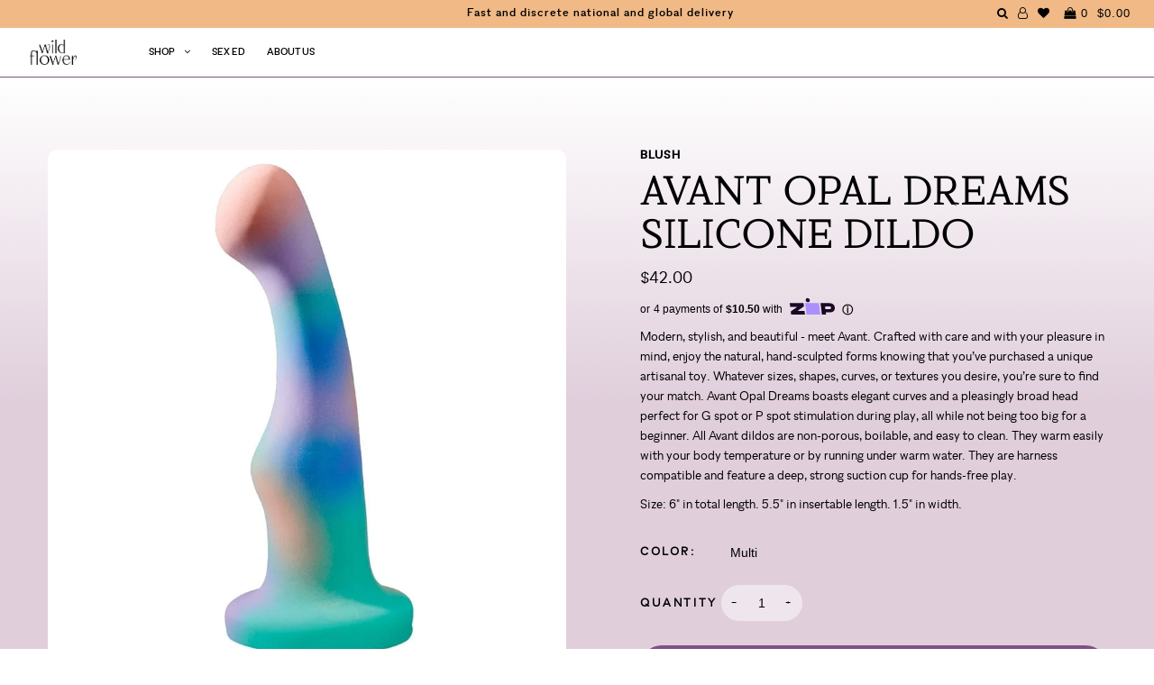

--- FILE ---
content_type: text/html; charset=utf-8
request_url: https://wildflowersex.com/products/avant-opal-dreams-silicone-dildo
body_size: 40358
content:
<!DOCTYPE html>
<!--[if lt IE 7 ]><html class="ie ie6" lang="en"> <![endif]-->
<!--[if IE 7 ]><html class="ie ie7" lang="en"> <![endif]-->
<!--[if IE 8 ]><html class="ie ie8" lang="en"> <![endif]-->
<!--[if (gte IE 9)|!(IE)]><!--><html lang="en"> <!--<![endif]-->
<head>

  <!-- Google Tag Manager -->
<script>(function(w,d,s,l,i){w[l]=w[l]||[];w[l].push({'gtm.start':
new Date().getTime(),event:'gtm.js'});var f=d.getElementsByTagName(s)[0],
j=d.createElement(s),dl=l!='dataLayer'?'&l='+l:'';j.async=true;j.src=
'https://www.googletagmanager.com/gtm.js?id='+i+dl;f.parentNode.insertBefore(j,f);
})(window,document,'script','dataLayer','GTM-K7GMPQZ');</script>
<!-- End Google Tag Manager -->
  
  <meta charset="utf-8" />

    
    

  
  

  
    

  
     

  
     

  
    

  
       

  
    

  
  

  
  

  
      

  
   

  
     

  
      

  
   

  
   

  
   

  

<meta property="og:type" content="product">
<meta property="og:title" content="Avant Opal Dreams Silicone Dildo">
<meta property="og:url" content="https://wildflowersex.com/products/avant-opal-dreams-silicone-dildo">
<meta property="og:description" content="Modern, stylish, and beautiful - meet Avant. Crafted with care and with your pleasure in mind, enjoy the natural, hand-sculpted forms knowing that you’ve purchased a unique artisanal toy. Whatever sizes, shapes, curves, or textures you desire, you’re sure to find your match. Avant Opal Dreams boasts elegant curves and a pleasingly broad head perfect for G spot or P spot stimulation during play, all while not being too big for a beginner. All Avant dildos are non-porous, boilable, and easy to clean. They warm easily with your body temperature or by running under warm water. They are harness compatible and feature a deep, strong suction cup for hands-free play. 
Size: 6&quot; in total length. 5.5&quot; in insertable length. 1.5&quot; in width.">

<meta property="og:image" content="http://wildflowersex.com/cdn/shop/products/BN88370-01_grande.jpg?v=1670014176">
<meta property="og:image:secure_url" content="https://wildflowersex.com/cdn/shop/products/BN88370-01_grande.jpg?v=1670014176">

<meta property="og:image" content="http://wildflowersex.com/cdn/shop/products/BN88370_grande.jpg?v=1670014170">
<meta property="og:image:secure_url" content="https://wildflowersex.com/cdn/shop/products/BN88370_grande.jpg?v=1670014170">

<meta property="og:price:amount" content="42.00">
<meta property="og:price:currency" content="USD">

<meta property="og:site_name" content="Wild Flower">



<meta name="twitter:card" content="summary">


<meta name="twitter:site" content="@">


<meta name="twitter:title" content="Avant Opal Dreams Silicone Dildo">
<meta name="twitter:description" content="Modern, stylish, and beautiful - meet Avant. Crafted with care and with your pleasure in mind, enjoy the natural, hand-sculpted forms knowing that you’ve purchased a unique artisanal toy. Whatever siz">
<meta name="twitter:image" content="https://wildflowersex.com/cdn/shop/products/BN88370-01_large.jpg?v=1670014176">
<meta name="twitter:image:width" content="480">
<meta name="twitter:image:height" content="480">


  <!-- SEO
================================================== -->

  <title>
    Avant Opal Dreams Silicone Dildo &ndash; Wild Flower
  </title>
  
  <meta name="description" content="Modern, stylish, and beautiful - meet Avant. Crafted with care and with your pleasure in mind, enjoy the natural, hand-sculpted forms knowing that you’ve purchased a unique artisanal toy. Whatever sizes, shapes, curves, or textures you desire, you’re sure to find your match. Avant Opal Dreams boasts elegant curves and " />
  
  <link rel="canonical" href="https://wildflowersex.com/products/avant-opal-dreams-silicone-dildo" />

  <!-- CSS
================================================== -->

  <link href="//wildflowersex.com/cdn/shop/t/73/assets/stylesheet.css?v=120923814070999505761764673390" rel="stylesheet" type="text/css" media="all" />
  <link href="//wildflowersex.com/cdn/shop/t/73/assets/queries.css?v=36248473825557082491749663307" rel="stylesheet" type="text/css" media="all" />
  <link href="//wildflowersex.com/cdn/shop/t/73/assets/fonts.css?v=64973640208440248681749663273" rel="stylesheet" type="text/css" media="all" />
  <link href="//wildflowersex.com/cdn/shop/t/73/assets/animation.css?v=111603181540343972631749663271" rel="stylesheet" type="text/css" media="all" />
  <link href="//wildflowersex.com/cdn/shop/t/73/assets/slick.css?v=98340474046176884051749663273" rel="stylesheet" type="text/css" media="all" />
  <link href="//wildflowersex.com/cdn/shop/t/73/assets/slick-theme.css?v=125942761100639773661749663272" rel="stylesheet" type="text/css" media="all" />
  <link href="//wildflowersex.com/cdn/shop/t/73/assets/aos.css?v=17501871102161126841749663271" rel="stylesheet" type="text/css" media="all" />

  <!-- JS
================================================== -->
  <script type="text/javascript" src="//ajax.googleapis.com/ajax/libs/jquery/2.2.4/jquery.min.js"></script>
  <script src="//wildflowersex.com/cdn/shop/t/73/assets/theme.js?v=151528420727229942721749663275" type="text/javascript"></script>
  <script src="//wildflowersex.com/cdn/shop/t/73/assets/slick.min.js?v=71779134894361685811749663273" type="text/javascript"></script>
  <script src="//wildflowersex.com/cdn/shopifycloud/storefront/assets/themes_support/option_selection-b017cd28.js" type="text/javascript"></script>
  <script src="//wildflowersex.com/cdn/shop/t/73/assets/lazysizes.min.js?v=74688023037297842991749663274" type="text/javascript"></script>
  <script src="//wildflowersex.com/cdn/shop/t/73/assets/ls.unveilhooks.js?v=144412482547258551841749663273" type="text/javascript"></script>

  

  <meta name="viewport" content="width=device-width, initial-scale=1, viewport-fit=cover">
  
  
  <link rel="shortcut icon" href="//wildflowersex.com/cdn/shop/files/favicon2_32x32.png?v=1613685830" type="image/png" />
  
  
  <script>window.performance && window.performance.mark && window.performance.mark('shopify.content_for_header.start');</script><meta name="google-site-verification" content="WcK6AQfo-sXseT-T3Kiwo7Rl5zRA0IepPFiCj4mhlsY">
<meta name="facebook-domain-verification" content="3hiyzv56jcohds2gtdtbwmlghdwg34">
<meta id="shopify-digital-wallet" name="shopify-digital-wallet" content="/20304061/digital_wallets/dialog">
<meta name="shopify-checkout-api-token" content="f7880c6984942463806edab6a108695f">
<link rel="alternate" type="application/json+oembed" href="https://wildflowersex.com/products/avant-opal-dreams-silicone-dildo.oembed">
<script async="async" src="/checkouts/internal/preloads.js?locale=en-US"></script>
<link rel="preconnect" href="https://shop.app" crossorigin="anonymous">
<script async="async" src="https://shop.app/checkouts/internal/preloads.js?locale=en-US&shop_id=20304061" crossorigin="anonymous"></script>
<script id="apple-pay-shop-capabilities" type="application/json">{"shopId":20304061,"countryCode":"US","currencyCode":"USD","merchantCapabilities":["supports3DS"],"merchantId":"gid:\/\/shopify\/Shop\/20304061","merchantName":"Wild Flower","requiredBillingContactFields":["postalAddress","email"],"requiredShippingContactFields":["postalAddress","email"],"shippingType":"shipping","supportedNetworks":["visa","masterCard","amex","discover","elo","jcb"],"total":{"type":"pending","label":"Wild Flower","amount":"1.00"},"shopifyPaymentsEnabled":true,"supportsSubscriptions":true}</script>
<script id="shopify-features" type="application/json">{"accessToken":"f7880c6984942463806edab6a108695f","betas":["rich-media-storefront-analytics"],"domain":"wildflowersex.com","predictiveSearch":true,"shopId":20304061,"locale":"en"}</script>
<script>var Shopify = Shopify || {};
Shopify.shop = "wild-flower-sex.myshopify.com";
Shopify.locale = "en";
Shopify.currency = {"active":"USD","rate":"1.0"};
Shopify.country = "US";
Shopify.theme = {"name":"wild-flower-shopify\/Enby-3-Launch","id":177954193773,"schema_name":"Icon","schema_version":"5.1.2","theme_store_id":null,"role":"main"};
Shopify.theme.handle = "null";
Shopify.theme.style = {"id":null,"handle":null};
Shopify.cdnHost = "wildflowersex.com/cdn";
Shopify.routes = Shopify.routes || {};
Shopify.routes.root = "/";</script>
<script type="module">!function(o){(o.Shopify=o.Shopify||{}).modules=!0}(window);</script>
<script>!function(o){function n(){var o=[];function n(){o.push(Array.prototype.slice.apply(arguments))}return n.q=o,n}var t=o.Shopify=o.Shopify||{};t.loadFeatures=n(),t.autoloadFeatures=n()}(window);</script>
<script>
  window.ShopifyPay = window.ShopifyPay || {};
  window.ShopifyPay.apiHost = "shop.app\/pay";
  window.ShopifyPay.redirectState = null;
</script>
<script id="shop-js-analytics" type="application/json">{"pageType":"product"}</script>
<script defer="defer" async type="module" src="//wildflowersex.com/cdn/shopifycloud/shop-js/modules/v2/client.init-shop-cart-sync_BT-GjEfc.en.esm.js"></script>
<script defer="defer" async type="module" src="//wildflowersex.com/cdn/shopifycloud/shop-js/modules/v2/chunk.common_D58fp_Oc.esm.js"></script>
<script defer="defer" async type="module" src="//wildflowersex.com/cdn/shopifycloud/shop-js/modules/v2/chunk.modal_xMitdFEc.esm.js"></script>
<script type="module">
  await import("//wildflowersex.com/cdn/shopifycloud/shop-js/modules/v2/client.init-shop-cart-sync_BT-GjEfc.en.esm.js");
await import("//wildflowersex.com/cdn/shopifycloud/shop-js/modules/v2/chunk.common_D58fp_Oc.esm.js");
await import("//wildflowersex.com/cdn/shopifycloud/shop-js/modules/v2/chunk.modal_xMitdFEc.esm.js");

  window.Shopify.SignInWithShop?.initShopCartSync?.({"fedCMEnabled":true,"windoidEnabled":true});

</script>
<script>
  window.Shopify = window.Shopify || {};
  if (!window.Shopify.featureAssets) window.Shopify.featureAssets = {};
  window.Shopify.featureAssets['shop-js'] = {"shop-cart-sync":["modules/v2/client.shop-cart-sync_DZOKe7Ll.en.esm.js","modules/v2/chunk.common_D58fp_Oc.esm.js","modules/v2/chunk.modal_xMitdFEc.esm.js"],"init-fed-cm":["modules/v2/client.init-fed-cm_B6oLuCjv.en.esm.js","modules/v2/chunk.common_D58fp_Oc.esm.js","modules/v2/chunk.modal_xMitdFEc.esm.js"],"shop-cash-offers":["modules/v2/client.shop-cash-offers_D2sdYoxE.en.esm.js","modules/v2/chunk.common_D58fp_Oc.esm.js","modules/v2/chunk.modal_xMitdFEc.esm.js"],"shop-login-button":["modules/v2/client.shop-login-button_QeVjl5Y3.en.esm.js","modules/v2/chunk.common_D58fp_Oc.esm.js","modules/v2/chunk.modal_xMitdFEc.esm.js"],"pay-button":["modules/v2/client.pay-button_DXTOsIq6.en.esm.js","modules/v2/chunk.common_D58fp_Oc.esm.js","modules/v2/chunk.modal_xMitdFEc.esm.js"],"shop-button":["modules/v2/client.shop-button_DQZHx9pm.en.esm.js","modules/v2/chunk.common_D58fp_Oc.esm.js","modules/v2/chunk.modal_xMitdFEc.esm.js"],"avatar":["modules/v2/client.avatar_BTnouDA3.en.esm.js"],"init-windoid":["modules/v2/client.init-windoid_CR1B-cfM.en.esm.js","modules/v2/chunk.common_D58fp_Oc.esm.js","modules/v2/chunk.modal_xMitdFEc.esm.js"],"init-shop-for-new-customer-accounts":["modules/v2/client.init-shop-for-new-customer-accounts_C_vY_xzh.en.esm.js","modules/v2/client.shop-login-button_QeVjl5Y3.en.esm.js","modules/v2/chunk.common_D58fp_Oc.esm.js","modules/v2/chunk.modal_xMitdFEc.esm.js"],"init-shop-email-lookup-coordinator":["modules/v2/client.init-shop-email-lookup-coordinator_BI7n9ZSv.en.esm.js","modules/v2/chunk.common_D58fp_Oc.esm.js","modules/v2/chunk.modal_xMitdFEc.esm.js"],"init-shop-cart-sync":["modules/v2/client.init-shop-cart-sync_BT-GjEfc.en.esm.js","modules/v2/chunk.common_D58fp_Oc.esm.js","modules/v2/chunk.modal_xMitdFEc.esm.js"],"shop-toast-manager":["modules/v2/client.shop-toast-manager_DiYdP3xc.en.esm.js","modules/v2/chunk.common_D58fp_Oc.esm.js","modules/v2/chunk.modal_xMitdFEc.esm.js"],"init-customer-accounts":["modules/v2/client.init-customer-accounts_D9ZNqS-Q.en.esm.js","modules/v2/client.shop-login-button_QeVjl5Y3.en.esm.js","modules/v2/chunk.common_D58fp_Oc.esm.js","modules/v2/chunk.modal_xMitdFEc.esm.js"],"init-customer-accounts-sign-up":["modules/v2/client.init-customer-accounts-sign-up_iGw4briv.en.esm.js","modules/v2/client.shop-login-button_QeVjl5Y3.en.esm.js","modules/v2/chunk.common_D58fp_Oc.esm.js","modules/v2/chunk.modal_xMitdFEc.esm.js"],"shop-follow-button":["modules/v2/client.shop-follow-button_CqMgW2wH.en.esm.js","modules/v2/chunk.common_D58fp_Oc.esm.js","modules/v2/chunk.modal_xMitdFEc.esm.js"],"checkout-modal":["modules/v2/client.checkout-modal_xHeaAweL.en.esm.js","modules/v2/chunk.common_D58fp_Oc.esm.js","modules/v2/chunk.modal_xMitdFEc.esm.js"],"shop-login":["modules/v2/client.shop-login_D91U-Q7h.en.esm.js","modules/v2/chunk.common_D58fp_Oc.esm.js","modules/v2/chunk.modal_xMitdFEc.esm.js"],"lead-capture":["modules/v2/client.lead-capture_BJmE1dJe.en.esm.js","modules/v2/chunk.common_D58fp_Oc.esm.js","modules/v2/chunk.modal_xMitdFEc.esm.js"],"payment-terms":["modules/v2/client.payment-terms_Ci9AEqFq.en.esm.js","modules/v2/chunk.common_D58fp_Oc.esm.js","modules/v2/chunk.modal_xMitdFEc.esm.js"]};
</script>
<script>(function() {
  var isLoaded = false;
  function asyncLoad() {
    if (isLoaded) return;
    isLoaded = true;
    var urls = ["https:\/\/upsells.boldapps.net\/v2_ui\/js\/UpsellTracker.js?shop=wild-flower-sex.myshopify.com","https:\/\/upsells.boldapps.net\/v2_ui\/js\/upsell.js?shop=wild-flower-sex.myshopify.com","https:\/\/static.klaviyo.com\/onsite\/js\/klaviyo.js?company_id=XKiMcc\u0026shop=wild-flower-sex.myshopify.com","https:\/\/static.klaviyo.com\/onsite\/js\/klaviyo.js?company_id=XKiMcc\u0026shop=wild-flower-sex.myshopify.com","https:\/\/static.klaviyo.com\/onsite\/js\/klaviyo.js?company_id=XKiMcc\u0026shop=wild-flower-sex.myshopify.com","https:\/\/instafeed.nfcube.com\/cdn\/c9e8d5faeefe89c3cfed676379626566.js?shop=wild-flower-sex.myshopify.com","https:\/\/shopify-widget.route.com\/shopify.widget.js?shop=wild-flower-sex.myshopify.com"];
    for (var i = 0; i < urls.length; i++) {
      var s = document.createElement('script');
      s.type = 'text/javascript';
      s.async = true;
      s.src = urls[i];
      var x = document.getElementsByTagName('script')[0];
      x.parentNode.insertBefore(s, x);
    }
  };
  if(window.attachEvent) {
    window.attachEvent('onload', asyncLoad);
  } else {
    window.addEventListener('load', asyncLoad, false);
  }
})();</script>
<script id="__st">var __st={"a":20304061,"offset":-18000,"reqid":"e2af3917-afdf-4349-b362-c0eed267674c-1769406146","pageurl":"wildflowersex.com\/products\/avant-opal-dreams-silicone-dildo","u":"cc0252b4a583","p":"product","rtyp":"product","rid":6731567071335};</script>
<script>window.ShopifyPaypalV4VisibilityTracking = true;</script>
<script id="captcha-bootstrap">!function(){'use strict';const t='contact',e='account',n='new_comment',o=[[t,t],['blogs',n],['comments',n],[t,'customer']],c=[[e,'customer_login'],[e,'guest_login'],[e,'recover_customer_password'],[e,'create_customer']],r=t=>t.map((([t,e])=>`form[action*='/${t}']:not([data-nocaptcha='true']) input[name='form_type'][value='${e}']`)).join(','),a=t=>()=>t?[...document.querySelectorAll(t)].map((t=>t.form)):[];function s(){const t=[...o],e=r(t);return a(e)}const i='password',u='form_key',d=['recaptcha-v3-token','g-recaptcha-response','h-captcha-response',i],f=()=>{try{return window.sessionStorage}catch{return}},m='__shopify_v',_=t=>t.elements[u];function p(t,e,n=!1){try{const o=window.sessionStorage,c=JSON.parse(o.getItem(e)),{data:r}=function(t){const{data:e,action:n}=t;return t[m]||n?{data:e,action:n}:{data:t,action:n}}(c);for(const[e,n]of Object.entries(r))t.elements[e]&&(t.elements[e].value=n);n&&o.removeItem(e)}catch(o){console.error('form repopulation failed',{error:o})}}const l='form_type',E='cptcha';function T(t){t.dataset[E]=!0}const w=window,h=w.document,L='Shopify',v='ce_forms',y='captcha';let A=!1;((t,e)=>{const n=(g='f06e6c50-85a8-45c8-87d0-21a2b65856fe',I='https://cdn.shopify.com/shopifycloud/storefront-forms-hcaptcha/ce_storefront_forms_captcha_hcaptcha.v1.5.2.iife.js',D={infoText:'Protected by hCaptcha',privacyText:'Privacy',termsText:'Terms'},(t,e,n)=>{const o=w[L][v],c=o.bindForm;if(c)return c(t,g,e,D).then(n);var r;o.q.push([[t,g,e,D],n]),r=I,A||(h.body.append(Object.assign(h.createElement('script'),{id:'captcha-provider',async:!0,src:r})),A=!0)});var g,I,D;w[L]=w[L]||{},w[L][v]=w[L][v]||{},w[L][v].q=[],w[L][y]=w[L][y]||{},w[L][y].protect=function(t,e){n(t,void 0,e),T(t)},Object.freeze(w[L][y]),function(t,e,n,w,h,L){const[v,y,A,g]=function(t,e,n){const i=e?o:[],u=t?c:[],d=[...i,...u],f=r(d),m=r(i),_=r(d.filter((([t,e])=>n.includes(e))));return[a(f),a(m),a(_),s()]}(w,h,L),I=t=>{const e=t.target;return e instanceof HTMLFormElement?e:e&&e.form},D=t=>v().includes(t);t.addEventListener('submit',(t=>{const e=I(t);if(!e)return;const n=D(e)&&!e.dataset.hcaptchaBound&&!e.dataset.recaptchaBound,o=_(e),c=g().includes(e)&&(!o||!o.value);(n||c)&&t.preventDefault(),c&&!n&&(function(t){try{if(!f())return;!function(t){const e=f();if(!e)return;const n=_(t);if(!n)return;const o=n.value;o&&e.removeItem(o)}(t);const e=Array.from(Array(32),(()=>Math.random().toString(36)[2])).join('');!function(t,e){_(t)||t.append(Object.assign(document.createElement('input'),{type:'hidden',name:u})),t.elements[u].value=e}(t,e),function(t,e){const n=f();if(!n)return;const o=[...t.querySelectorAll(`input[type='${i}']`)].map((({name:t})=>t)),c=[...d,...o],r={};for(const[a,s]of new FormData(t).entries())c.includes(a)||(r[a]=s);n.setItem(e,JSON.stringify({[m]:1,action:t.action,data:r}))}(t,e)}catch(e){console.error('failed to persist form',e)}}(e),e.submit())}));const S=(t,e)=>{t&&!t.dataset[E]&&(n(t,e.some((e=>e===t))),T(t))};for(const o of['focusin','change'])t.addEventListener(o,(t=>{const e=I(t);D(e)&&S(e,y())}));const B=e.get('form_key'),M=e.get(l),P=B&&M;t.addEventListener('DOMContentLoaded',(()=>{const t=y();if(P)for(const e of t)e.elements[l].value===M&&p(e,B);[...new Set([...A(),...v().filter((t=>'true'===t.dataset.shopifyCaptcha))])].forEach((e=>S(e,t)))}))}(h,new URLSearchParams(w.location.search),n,t,e,['guest_login'])})(!0,!0)}();</script>
<script integrity="sha256-4kQ18oKyAcykRKYeNunJcIwy7WH5gtpwJnB7kiuLZ1E=" data-source-attribution="shopify.loadfeatures" defer="defer" src="//wildflowersex.com/cdn/shopifycloud/storefront/assets/storefront/load_feature-a0a9edcb.js" crossorigin="anonymous"></script>
<script crossorigin="anonymous" defer="defer" src="//wildflowersex.com/cdn/shopifycloud/storefront/assets/shopify_pay/storefront-65b4c6d7.js?v=20250812"></script>
<script data-source-attribution="shopify.dynamic_checkout.dynamic.init">var Shopify=Shopify||{};Shopify.PaymentButton=Shopify.PaymentButton||{isStorefrontPortableWallets:!0,init:function(){window.Shopify.PaymentButton.init=function(){};var t=document.createElement("script");t.src="https://wildflowersex.com/cdn/shopifycloud/portable-wallets/latest/portable-wallets.en.js",t.type="module",document.head.appendChild(t)}};
</script>
<script data-source-attribution="shopify.dynamic_checkout.buyer_consent">
  function portableWalletsHideBuyerConsent(e){var t=document.getElementById("shopify-buyer-consent"),n=document.getElementById("shopify-subscription-policy-button");t&&n&&(t.classList.add("hidden"),t.setAttribute("aria-hidden","true"),n.removeEventListener("click",e))}function portableWalletsShowBuyerConsent(e){var t=document.getElementById("shopify-buyer-consent"),n=document.getElementById("shopify-subscription-policy-button");t&&n&&(t.classList.remove("hidden"),t.removeAttribute("aria-hidden"),n.addEventListener("click",e))}window.Shopify?.PaymentButton&&(window.Shopify.PaymentButton.hideBuyerConsent=portableWalletsHideBuyerConsent,window.Shopify.PaymentButton.showBuyerConsent=portableWalletsShowBuyerConsent);
</script>
<script data-source-attribution="shopify.dynamic_checkout.cart.bootstrap">document.addEventListener("DOMContentLoaded",(function(){function t(){return document.querySelector("shopify-accelerated-checkout-cart, shopify-accelerated-checkout")}if(t())Shopify.PaymentButton.init();else{new MutationObserver((function(e,n){t()&&(Shopify.PaymentButton.init(),n.disconnect())})).observe(document.body,{childList:!0,subtree:!0})}}));
</script>
<link id="shopify-accelerated-checkout-styles" rel="stylesheet" media="screen" href="https://wildflowersex.com/cdn/shopifycloud/portable-wallets/latest/accelerated-checkout-backwards-compat.css" crossorigin="anonymous">
<style id="shopify-accelerated-checkout-cart">
        #shopify-buyer-consent {
  margin-top: 1em;
  display: inline-block;
  width: 100%;
}

#shopify-buyer-consent.hidden {
  display: none;
}

#shopify-subscription-policy-button {
  background: none;
  border: none;
  padding: 0;
  text-decoration: underline;
  font-size: inherit;
  cursor: pointer;
}

#shopify-subscription-policy-button::before {
  box-shadow: none;
}

      </style>

<script>window.performance && window.performance.mark && window.performance.mark('shopify.content_for_header.end');</script>

  
<script>window.BOLD = window.BOLD || {};
    window.BOLD.common = window.BOLD.common || {};
    window.BOLD.common.Shopify = window.BOLD.common.Shopify || {};
    window.BOLD.common.Shopify.shop = {
      domain: 'wildflowersex.com',
      permanent_domain: 'wild-flower-sex.myshopify.com',
      url: 'https://wildflowersex.com',
      secure_url: 'https://wildflowersex.com',
      money_format: "${{amount}}",
      currency: "USD"
    };
    window.BOLD.common.Shopify.customer = {
      id: null,
      tags: null,
    };
    window.BOLD.common.Shopify.cart = {"note":null,"attributes":{},"original_total_price":0,"total_price":0,"total_discount":0,"total_weight":0.0,"item_count":0,"items":[],"requires_shipping":false,"currency":"USD","items_subtotal_price":0,"cart_level_discount_applications":[],"checkout_charge_amount":0};
    window.BOLD.common.template = 'product';window.BOLD.common.Shopify.formatMoney = function(money, format) {
        function n(t, e) {
            return "undefined" == typeof t ? e : t
        }
        function r(t, e, r, i) {
            if (e = n(e, 2),
                r = n(r, ","),
                i = n(i, "."),
            isNaN(t) || null == t)
                return 0;
            t = (t / 100).toFixed(e);
            var o = t.split(".")
                , a = o[0].replace(/(\d)(?=(\d\d\d)+(?!\d))/g, "$1" + r)
                , s = o[1] ? i + o[1] : "";
            return a + s
        }
        "string" == typeof money && (money = money.replace(".", ""));
        var i = ""
            , o = /\{\{\s*(\w+)\s*\}\}/
            , a = format || window.BOLD.common.Shopify.shop.money_format || window.Shopify.money_format || "$ {{ amount }}";
        switch (a.match(o)[1]) {
            case "amount":
                i = r(money, 2, ",", ".");
                break;
            case "amount_no_decimals":
                i = r(money, 0, ",", ".");
                break;
            case "amount_with_comma_separator":
                i = r(money, 2, ".", ",");
                break;
            case "amount_no_decimals_with_comma_separator":
                i = r(money, 0, ".", ",");
                break;
            case "amount_with_space_separator":
                i = r(money, 2, " ", ",");
                break;
            case "amount_no_decimals_with_space_separator":
                i = r(money, 0, " ", ",");
                break;
            case "amount_with_apostrophe_separator":
                i = r(money, 2, "'", ".");
                break;
        }
        return a.replace(o, i);
    };
    window.BOLD.common.Shopify.saveProduct = function (handle, product) {
      if (typeof handle === 'string' && typeof window.BOLD.common.Shopify.products[handle] === 'undefined') {
        if (typeof product === 'number') {
          window.BOLD.common.Shopify.handles[product] = handle;
          product = { id: product };
        }
        window.BOLD.common.Shopify.products[handle] = product;
      }
    };
    window.BOLD.common.Shopify.saveVariant = function (variant_id, variant) {
      if (typeof variant_id === 'number' && typeof window.BOLD.common.Shopify.variants[variant_id] === 'undefined') {
        window.BOLD.common.Shopify.variants[variant_id] = variant;
      }
    };window.BOLD.common.Shopify.products = window.BOLD.common.Shopify.products || {};
    window.BOLD.common.Shopify.variants = window.BOLD.common.Shopify.variants || {};
    window.BOLD.common.Shopify.handles = window.BOLD.common.Shopify.handles || {};window.BOLD.common.Shopify.handle = "avant-opal-dreams-silicone-dildo"
window.BOLD.common.Shopify.saveProduct("avant-opal-dreams-silicone-dildo", 6731567071335);window.BOLD.common.Shopify.saveVariant(40175989522535, { product_id: 6731567071335, product_handle: "avant-opal-dreams-silicone-dildo", price: 4200, group_id: '', csp_metafield: {}});window.BOLD.apps_installed = {"Product Upsell":3} || {};window.BOLD.common.Shopify.metafields = window.BOLD.common.Shopify.metafields || {};window.BOLD.common.Shopify.metafields["bold_rp"] = {};window.BOLD.common.Shopify.metafields["bold_csp_defaults"] = {};window.BOLD.common.cacheParams = window.BOLD.common.cacheParams || {};
</script><link href="//wildflowersex.com/cdn/shop/t/73/assets/bold-upsell.css?v=51915886505602322711749663274" rel="stylesheet" type="text/css" media="all" />
<link href="//wildflowersex.com/cdn/shop/t/73/assets/bold-upsell-custom.css?v=150135899998303055901749663273" rel="stylesheet" type="text/css" media="all" />

  <link rel="next" href="/next"/>
  <link rel="prev" href="/prev"/>

  
<script type="application/ld+json">
{
  "@context": "https://schema.org",
  "@type": "WebSite",
  "url": "https://wildflowersex.com/",
  "potentialAction": {
    "@type": "SearchAction",
    "target": "https://wildflowersex.com/search?q={search_term_string}",
    "query-input": "required name=search_term_string"
  }
}
</script>
  

<script src="//wildflowersex.com/cdn/shop/t/73/assets/slideout.min.js?v=124021314526455746731749663274" type="text/javascript"></script>

<script type="text/javascript">
    $(document).ready(function () {
        var slideout = new Slideout({
            'panel': $('#panel').get(0),
            'menu': $('#menu').get(0),
            'padding': 286,
            'tolerance': 70,
          'touch': false
          });

        // Toggle button
        $('.toggle-button').on('click', function () {
            slideout.toggle();
        });
    });
</script>
<div id="shopify-section-filter-menu-settings" class="shopify-section">




</div>
<!-- BEGIN app block: shopify://apps/judge-me-reviews/blocks/judgeme_core/61ccd3b1-a9f2-4160-9fe9-4fec8413e5d8 --><!-- Start of Judge.me Core -->






<link rel="dns-prefetch" href="https://cdn2.judge.me/cdn/widget_frontend">
<link rel="dns-prefetch" href="https://cdn.judge.me">
<link rel="dns-prefetch" href="https://cdn1.judge.me">
<link rel="dns-prefetch" href="https://api.judge.me">

<script data-cfasync='false' class='jdgm-settings-script'>window.jdgmSettings={"pagination":5,"disable_web_reviews":false,"badge_no_review_text":"No reviews","badge_n_reviews_text":"{{ n }} review/reviews","badge_star_color":"#805086","hide_badge_preview_if_no_reviews":true,"badge_hide_text":false,"enforce_center_preview_badge":false,"widget_title":"Customer Reviews","widget_open_form_text":"Write a review","widget_close_form_text":"Cancel review","widget_refresh_page_text":"Refresh page","widget_summary_text":"Based on {{ number_of_reviews }} review/reviews","widget_no_review_text":"Be the first to write a review","widget_name_field_text":"Display name","widget_verified_name_field_text":"Verified Name (public)","widget_name_placeholder_text":"Display name","widget_required_field_error_text":"This field is required.","widget_email_field_text":"Email address","widget_verified_email_field_text":"Verified Email (private, can not be edited)","widget_email_placeholder_text":"Your email address","widget_email_field_error_text":"Please enter a valid email address.","widget_rating_field_text":"Rating","widget_review_title_field_text":"Review Title","widget_review_title_placeholder_text":"Give your review a title","widget_review_body_field_text":"Review content","widget_review_body_placeholder_text":"Start writing here...","widget_pictures_field_text":"Picture/Video (optional)","widget_submit_review_text":"Submit Review","widget_submit_verified_review_text":"Submit Verified Review","widget_submit_success_msg_with_auto_publish":"Thank you! Please refresh the page in a few moments to see your review. You can remove or edit your review by logging into \u003ca href='https://judge.me/login' target='_blank' rel='nofollow noopener'\u003eJudge.me\u003c/a\u003e","widget_submit_success_msg_no_auto_publish":"Thank you! Your review will be published as soon as it is approved by the shop admin. You can remove or edit your review by logging into \u003ca href='https://judge.me/login' target='_blank' rel='nofollow noopener'\u003eJudge.me\u003c/a\u003e","widget_show_default_reviews_out_of_total_text":"Showing {{ n_reviews_shown }} out of {{ n_reviews }} reviews.","widget_show_all_link_text":"Show all","widget_show_less_link_text":"Show less","widget_author_said_text":"{{ reviewer_name }} said:","widget_days_text":"{{ n }} days ago","widget_weeks_text":"{{ n }} week/weeks ago","widget_months_text":"{{ n }} month/months ago","widget_years_text":"{{ n }} year/years ago","widget_yesterday_text":"Yesterday","widget_today_text":"Today","widget_replied_text":"\u003e\u003e {{ shop_name }} replied:","widget_read_more_text":"Read more","widget_reviewer_name_as_initial":"","widget_rating_filter_color":"#805086","widget_rating_filter_see_all_text":"See all reviews","widget_sorting_most_recent_text":"Most Recent","widget_sorting_highest_rating_text":"Highest Rating","widget_sorting_lowest_rating_text":"Lowest Rating","widget_sorting_with_pictures_text":"Only Pictures","widget_sorting_most_helpful_text":"Most Helpful","widget_open_question_form_text":"Ask a question","widget_reviews_subtab_text":"Reviews","widget_questions_subtab_text":"Questions","widget_question_label_text":"Question","widget_answer_label_text":"Answer","widget_question_placeholder_text":"Write your question here","widget_submit_question_text":"Submit Question","widget_question_submit_success_text":"Thank you for your question! We will notify you once it gets answered.","widget_star_color":"#805086","verified_badge_text":"Verified","verified_badge_bg_color":"","verified_badge_text_color":"","verified_badge_placement":"left-of-reviewer-name","widget_review_max_height":"","widget_hide_border":false,"widget_social_share":false,"widget_thumb":false,"widget_review_location_show":false,"widget_location_format":"","all_reviews_include_out_of_store_products":true,"all_reviews_out_of_store_text":"(out of store)","all_reviews_pagination":100,"all_reviews_product_name_prefix_text":"about","enable_review_pictures":true,"enable_question_anwser":false,"widget_theme":"default","review_date_format":"mm/dd/yyyy","default_sort_method":"most-recent","widget_product_reviews_subtab_text":"Product Reviews","widget_shop_reviews_subtab_text":"Shop Reviews","widget_other_products_reviews_text":"Reviews for other products","widget_store_reviews_subtab_text":"Store reviews","widget_no_store_reviews_text":"This store hasn't received any reviews yet","widget_web_restriction_product_reviews_text":"This product hasn't received any reviews yet","widget_no_items_text":"No items found","widget_show_more_text":"Show more","widget_write_a_store_review_text":"Write a Store Review","widget_other_languages_heading":"Reviews in Other Languages","widget_translate_review_text":"Translate review to {{ language }}","widget_translating_review_text":"Translating...","widget_show_original_translation_text":"Show original ({{ language }})","widget_translate_review_failed_text":"Review couldn't be translated.","widget_translate_review_retry_text":"Retry","widget_translate_review_try_again_later_text":"Try again later","show_product_url_for_grouped_product":false,"widget_sorting_pictures_first_text":"Pictures First","show_pictures_on_all_rev_page_mobile":false,"show_pictures_on_all_rev_page_desktop":false,"floating_tab_hide_mobile_install_preference":true,"floating_tab_button_name":"★ Reviews","floating_tab_title":"Let customers speak for us","floating_tab_button_color":"","floating_tab_button_background_color":"","floating_tab_url":"","floating_tab_url_enabled":false,"floating_tab_tab_style":"text","all_reviews_text_badge_text":"Customers rate us {{ shop.metafields.judgeme.all_reviews_rating | round: 1 }}/5 based on {{ shop.metafields.judgeme.all_reviews_count }} reviews.","all_reviews_text_badge_text_branded_style":"{{ shop.metafields.judgeme.all_reviews_rating | round: 1 }} out of 5 stars based on {{ shop.metafields.judgeme.all_reviews_count }} reviews","is_all_reviews_text_badge_a_link":false,"show_stars_for_all_reviews_text_badge":false,"all_reviews_text_badge_url":"","all_reviews_text_style":"branded","all_reviews_text_color_style":"judgeme_brand_color","all_reviews_text_color":"#108474","all_reviews_text_show_jm_brand":true,"featured_carousel_show_header":true,"featured_carousel_title":"Let customers speak for us","testimonials_carousel_title":"Customers are saying","videos_carousel_title":"Real customer stories","cards_carousel_title":"Customers are saying","featured_carousel_count_text":"from {{ n }} reviews","featured_carousel_add_link_to_all_reviews_page":false,"featured_carousel_url":"","featured_carousel_show_images":true,"featured_carousel_autoslide_interval":5,"featured_carousel_arrows_on_the_sides":false,"featured_carousel_height":250,"featured_carousel_width":80,"featured_carousel_image_size":0,"featured_carousel_image_height":250,"featured_carousel_arrow_color":"#eeeeee","verified_count_badge_style":"branded","verified_count_badge_orientation":"horizontal","verified_count_badge_color_style":"judgeme_brand_color","verified_count_badge_color":"#108474","is_verified_count_badge_a_link":false,"verified_count_badge_url":"","verified_count_badge_show_jm_brand":true,"widget_rating_preset_default":5,"widget_first_sub_tab":"product-reviews","widget_show_histogram":true,"widget_histogram_use_custom_color":true,"widget_pagination_use_custom_color":true,"widget_star_use_custom_color":true,"widget_verified_badge_use_custom_color":false,"widget_write_review_use_custom_color":false,"picture_reminder_submit_button":"Upload Pictures","enable_review_videos":false,"mute_video_by_default":false,"widget_sorting_videos_first_text":"Videos First","widget_review_pending_text":"Pending","featured_carousel_items_for_large_screen":3,"social_share_options_order":"Facebook,Twitter","remove_microdata_snippet":false,"disable_json_ld":false,"enable_json_ld_products":false,"preview_badge_show_question_text":false,"preview_badge_no_question_text":"No questions","preview_badge_n_question_text":"{{ number_of_questions }} question/questions","qa_badge_show_icon":false,"qa_badge_position":"same-row","remove_judgeme_branding":true,"widget_add_search_bar":false,"widget_search_bar_placeholder":"Search","widget_sorting_verified_only_text":"Verified only","featured_carousel_theme":"default","featured_carousel_show_rating":true,"featured_carousel_show_title":true,"featured_carousel_show_body":true,"featured_carousel_show_date":false,"featured_carousel_show_reviewer":true,"featured_carousel_show_product":false,"featured_carousel_header_background_color":"#108474","featured_carousel_header_text_color":"#ffffff","featured_carousel_name_product_separator":"reviewed","featured_carousel_full_star_background":"#108474","featured_carousel_empty_star_background":"#dadada","featured_carousel_vertical_theme_background":"#f9fafb","featured_carousel_verified_badge_enable":true,"featured_carousel_verified_badge_color":"#108474","featured_carousel_border_style":"round","featured_carousel_review_line_length_limit":3,"featured_carousel_more_reviews_button_text":"Read more reviews","featured_carousel_view_product_button_text":"View product","all_reviews_page_load_reviews_on":"scroll","all_reviews_page_load_more_text":"Load More Reviews","disable_fb_tab_reviews":false,"enable_ajax_cdn_cache":false,"widget_advanced_speed_features":5,"widget_public_name_text":"displayed publicly like","default_reviewer_name":"John Smith","default_reviewer_name_has_non_latin":true,"widget_reviewer_anonymous":"Anonymous","medals_widget_title":"Judge.me Review Medals","medals_widget_background_color":"#f9fafb","medals_widget_position":"footer_all_pages","medals_widget_border_color":"#f9fafb","medals_widget_verified_text_position":"left","medals_widget_use_monochromatic_version":false,"medals_widget_elements_color":"#108474","show_reviewer_avatar":true,"widget_invalid_yt_video_url_error_text":"Not a YouTube video URL","widget_max_length_field_error_text":"Please enter no more than {0} characters.","widget_show_country_flag":false,"widget_show_collected_via_shop_app":true,"widget_verified_by_shop_badge_style":"light","widget_verified_by_shop_text":"Verified by Shop","widget_show_photo_gallery":false,"widget_load_with_code_splitting":true,"widget_ugc_install_preference":false,"widget_ugc_title":"Made by us, Shared by you","widget_ugc_subtitle":"Tag us to see your picture featured in our page","widget_ugc_arrows_color":"#ffffff","widget_ugc_primary_button_text":"Buy Now","widget_ugc_primary_button_background_color":"#108474","widget_ugc_primary_button_text_color":"#ffffff","widget_ugc_primary_button_border_width":"0","widget_ugc_primary_button_border_style":"none","widget_ugc_primary_button_border_color":"#108474","widget_ugc_primary_button_border_radius":"25","widget_ugc_secondary_button_text":"Load More","widget_ugc_secondary_button_background_color":"#ffffff","widget_ugc_secondary_button_text_color":"#108474","widget_ugc_secondary_button_border_width":"2","widget_ugc_secondary_button_border_style":"solid","widget_ugc_secondary_button_border_color":"#108474","widget_ugc_secondary_button_border_radius":"25","widget_ugc_reviews_button_text":"View Reviews","widget_ugc_reviews_button_background_color":"#ffffff","widget_ugc_reviews_button_text_color":"#108474","widget_ugc_reviews_button_border_width":"2","widget_ugc_reviews_button_border_style":"solid","widget_ugc_reviews_button_border_color":"#108474","widget_ugc_reviews_button_border_radius":"25","widget_ugc_reviews_button_link_to":"judgeme-reviews-page","widget_ugc_show_post_date":true,"widget_ugc_max_width":"800","widget_rating_metafield_value_type":true,"widget_primary_color":"#805086","widget_enable_secondary_color":true,"widget_secondary_color":"#E0CEDB","widget_summary_average_rating_text":"{{ average_rating }} out of 5","widget_media_grid_title":"Customer photos \u0026 videos","widget_media_grid_see_more_text":"See more","widget_round_style":false,"widget_show_product_medals":true,"widget_verified_by_judgeme_text":"Verified by Judge.me","widget_show_store_medals":false,"widget_verified_by_judgeme_text_in_store_medals":"Verified by Judge.me","widget_media_field_exceed_quantity_message":"Sorry, we can only accept {{ max_media }} for one review.","widget_media_field_exceed_limit_message":"{{ file_name }} is too large, please select a {{ media_type }} less than {{ size_limit }}MB.","widget_review_submitted_text":"Review Submitted!","widget_question_submitted_text":"Question Submitted!","widget_close_form_text_question":"Cancel","widget_write_your_answer_here_text":"Write your answer here","widget_enabled_branded_link":true,"widget_show_collected_by_judgeme":true,"widget_reviewer_name_color":"","widget_write_review_text_color":"","widget_write_review_bg_color":"","widget_collected_by_judgeme_text":"collected by Judge.me","widget_pagination_type":"standard","widget_load_more_text":"Load More","widget_load_more_color":"#805086","widget_full_review_text":"Full Review","widget_read_more_reviews_text":"Read More Reviews","widget_read_questions_text":"Read Questions","widget_questions_and_answers_text":"Questions \u0026 Answers","widget_verified_by_text":"Verified by","widget_verified_text":"Verified","widget_number_of_reviews_text":"{{ number_of_reviews }} reviews","widget_back_button_text":"Back","widget_next_button_text":"Next","widget_custom_forms_filter_button":"Filters","custom_forms_style":"horizontal","widget_show_review_information":false,"how_reviews_are_collected":"How reviews are collected?","widget_show_review_keywords":false,"widget_gdpr_statement":"How we use your data: We'll only contact you about the review you left, and only if necessary. By submitting your review, you agree to Judge.me's \u003ca href='https://judge.me/terms' target='_blank' rel='nofollow noopener'\u003eterms\u003c/a\u003e, \u003ca href='https://judge.me/privacy' target='_blank' rel='nofollow noopener'\u003eprivacy\u003c/a\u003e and \u003ca href='https://judge.me/content-policy' target='_blank' rel='nofollow noopener'\u003econtent\u003c/a\u003e policies.","widget_multilingual_sorting_enabled":false,"widget_translate_review_content_enabled":false,"widget_translate_review_content_method":"manual","popup_widget_review_selection":"automatically_with_pictures","popup_widget_round_border_style":true,"popup_widget_show_title":true,"popup_widget_show_body":true,"popup_widget_show_reviewer":false,"popup_widget_show_product":true,"popup_widget_show_pictures":true,"popup_widget_use_review_picture":true,"popup_widget_show_on_home_page":true,"popup_widget_show_on_product_page":true,"popup_widget_show_on_collection_page":true,"popup_widget_show_on_cart_page":true,"popup_widget_position":"bottom_left","popup_widget_first_review_delay":5,"popup_widget_duration":5,"popup_widget_interval":5,"popup_widget_review_count":5,"popup_widget_hide_on_mobile":true,"review_snippet_widget_round_border_style":true,"review_snippet_widget_card_color":"#FFFFFF","review_snippet_widget_slider_arrows_background_color":"#FFFFFF","review_snippet_widget_slider_arrows_color":"#000000","review_snippet_widget_star_color":"#108474","show_product_variant":false,"all_reviews_product_variant_label_text":"Variant: ","widget_show_verified_branding":false,"widget_ai_summary_title":"Customers say","widget_ai_summary_disclaimer":"AI-powered review summary based on recent customer reviews","widget_show_ai_summary":false,"widget_show_ai_summary_bg":false,"widget_show_review_title_input":true,"redirect_reviewers_invited_via_email":"review_widget","request_store_review_after_product_review":false,"request_review_other_products_in_order":false,"review_form_color_scheme":"default","review_form_corner_style":"square","review_form_star_color":{},"review_form_text_color":"#333333","review_form_background_color":"#ffffff","review_form_field_background_color":"#fafafa","review_form_button_color":{},"review_form_button_text_color":"#ffffff","review_form_modal_overlay_color":"#000000","review_content_screen_title_text":"How would you rate this product?","review_content_introduction_text":"We would love it if you would share a bit about your experience.","store_review_form_title_text":"How would you rate this store?","store_review_form_introduction_text":"We would love it if you would share a bit about your experience.","show_review_guidance_text":true,"one_star_review_guidance_text":"Poor","five_star_review_guidance_text":"Great","customer_information_screen_title_text":"About you","customer_information_introduction_text":"Please tell us more about you.","custom_questions_screen_title_text":"Your experience in more detail","custom_questions_introduction_text":"Here are a few questions to help us understand more about your experience.","review_submitted_screen_title_text":"Thanks for your review!","review_submitted_screen_thank_you_text":"We are processing it and it will appear on the store soon.","review_submitted_screen_email_verification_text":"Please confirm your email by clicking the link we just sent you. This helps us keep reviews authentic.","review_submitted_request_store_review_text":"Would you like to share your experience of shopping with us?","review_submitted_review_other_products_text":"Would you like to review these products?","store_review_screen_title_text":"Would you like to share your experience of shopping with us?","store_review_introduction_text":"We value your feedback and use it to improve. Please share any thoughts or suggestions you have.","reviewer_media_screen_title_picture_text":"Share a picture","reviewer_media_introduction_picture_text":"Upload a photo to support your review.","reviewer_media_screen_title_video_text":"Share a video","reviewer_media_introduction_video_text":"Upload a video to support your review.","reviewer_media_screen_title_picture_or_video_text":"Share a picture or video","reviewer_media_introduction_picture_or_video_text":"Upload a photo or video to support your review.","reviewer_media_youtube_url_text":"Paste your Youtube URL here","advanced_settings_next_step_button_text":"Next","advanced_settings_close_review_button_text":"Close","modal_write_review_flow":false,"write_review_flow_required_text":"Required","write_review_flow_privacy_message_text":"We respect your privacy.","write_review_flow_anonymous_text":"Post review as anonymous","write_review_flow_visibility_text":"This won't be visible to other customers.","write_review_flow_multiple_selection_help_text":"Select as many as you like","write_review_flow_single_selection_help_text":"Select one option","write_review_flow_required_field_error_text":"This field is required","write_review_flow_invalid_email_error_text":"Please enter a valid email address","write_review_flow_max_length_error_text":"Max. {{ max_length }} characters.","write_review_flow_media_upload_text":"\u003cb\u003eClick to upload\u003c/b\u003e or drag and drop","write_review_flow_gdpr_statement":"We'll only contact you about your review if necessary. By submitting your review, you agree to our \u003ca href='https://judge.me/terms' target='_blank' rel='nofollow noopener'\u003eterms and conditions\u003c/a\u003e and \u003ca href='https://judge.me/privacy' target='_blank' rel='nofollow noopener'\u003eprivacy policy\u003c/a\u003e.","rating_only_reviews_enabled":false,"show_negative_reviews_help_screen":false,"new_review_flow_help_screen_rating_threshold":3,"negative_review_resolution_screen_title_text":"Tell us more","negative_review_resolution_text":"Your experience matters to us. If there were issues with your purchase, we're here to help. Feel free to reach out to us, we'd love the opportunity to make things right.","negative_review_resolution_button_text":"Contact us","negative_review_resolution_proceed_with_review_text":"Leave a review","negative_review_resolution_subject":"Issue with purchase from {{ shop_name }}.{{ order_name }}","preview_badge_collection_page_install_status":false,"widget_review_custom_css":"","preview_badge_custom_css":"","preview_badge_stars_count":"5-stars","featured_carousel_custom_css":"","floating_tab_custom_css":"","all_reviews_widget_custom_css":"","medals_widget_custom_css":"","verified_badge_custom_css":"","all_reviews_text_custom_css":"","transparency_badges_collected_via_store_invite":false,"transparency_badges_from_another_provider":false,"transparency_badges_collected_from_store_visitor":false,"transparency_badges_collected_by_verified_review_provider":false,"transparency_badges_earned_reward":false,"transparency_badges_collected_via_store_invite_text":"Review collected via store invitation","transparency_badges_from_another_provider_text":"Review collected from another provider","transparency_badges_collected_from_store_visitor_text":"Review collected from a store visitor","transparency_badges_written_in_google_text":"Review written in Google","transparency_badges_written_in_etsy_text":"Review written in Etsy","transparency_badges_written_in_shop_app_text":"Review written in Shop App","transparency_badges_earned_reward_text":"Review earned a reward for future purchase","product_review_widget_per_page":10,"widget_store_review_label_text":"Review about the store","checkout_comment_extension_title_on_product_page":"Customer Comments","checkout_comment_extension_num_latest_comment_show":5,"checkout_comment_extension_format":"name_and_timestamp","checkout_comment_customer_name":"last_initial","checkout_comment_comment_notification":true,"preview_badge_collection_page_install_preference":false,"preview_badge_home_page_install_preference":false,"preview_badge_product_page_install_preference":false,"review_widget_install_preference":"","review_carousel_install_preference":false,"floating_reviews_tab_install_preference":"none","verified_reviews_count_badge_install_preference":false,"all_reviews_text_install_preference":false,"review_widget_best_location":false,"judgeme_medals_install_preference":false,"review_widget_revamp_enabled":false,"review_widget_qna_enabled":false,"review_widget_header_theme":"minimal","review_widget_widget_title_enabled":true,"review_widget_header_text_size":"medium","review_widget_header_text_weight":"regular","review_widget_average_rating_style":"compact","review_widget_bar_chart_enabled":true,"review_widget_bar_chart_type":"numbers","review_widget_bar_chart_style":"standard","review_widget_expanded_media_gallery_enabled":false,"review_widget_reviews_section_theme":"standard","review_widget_image_style":"thumbnails","review_widget_review_image_ratio":"square","review_widget_stars_size":"medium","review_widget_verified_badge":"standard_text","review_widget_review_title_text_size":"medium","review_widget_review_text_size":"medium","review_widget_review_text_length":"medium","review_widget_number_of_columns_desktop":3,"review_widget_carousel_transition_speed":5,"review_widget_custom_questions_answers_display":"always","review_widget_button_text_color":"#FFFFFF","review_widget_text_color":"#000000","review_widget_lighter_text_color":"#7B7B7B","review_widget_corner_styling":"soft","review_widget_review_word_singular":"review","review_widget_review_word_plural":"reviews","review_widget_voting_label":"Helpful?","review_widget_shop_reply_label":"Reply from {{ shop_name }}:","review_widget_filters_title":"Filters","qna_widget_question_word_singular":"Question","qna_widget_question_word_plural":"Questions","qna_widget_answer_reply_label":"Answer from {{ answerer_name }}:","qna_content_screen_title_text":"Ask a question about this product","qna_widget_question_required_field_error_text":"Please enter your question.","qna_widget_flow_gdpr_statement":"We'll only contact you about your question if necessary. By submitting your question, you agree to our \u003ca href='https://judge.me/terms' target='_blank' rel='nofollow noopener'\u003eterms and conditions\u003c/a\u003e and \u003ca href='https://judge.me/privacy' target='_blank' rel='nofollow noopener'\u003eprivacy policy\u003c/a\u003e.","qna_widget_question_submitted_text":"Thanks for your question!","qna_widget_close_form_text_question":"Close","qna_widget_question_submit_success_text":"We’ll notify you by email when your question is answered.","all_reviews_widget_v2025_enabled":false,"all_reviews_widget_v2025_header_theme":"default","all_reviews_widget_v2025_widget_title_enabled":true,"all_reviews_widget_v2025_header_text_size":"medium","all_reviews_widget_v2025_header_text_weight":"regular","all_reviews_widget_v2025_average_rating_style":"compact","all_reviews_widget_v2025_bar_chart_enabled":true,"all_reviews_widget_v2025_bar_chart_type":"numbers","all_reviews_widget_v2025_bar_chart_style":"standard","all_reviews_widget_v2025_expanded_media_gallery_enabled":false,"all_reviews_widget_v2025_show_store_medals":true,"all_reviews_widget_v2025_show_photo_gallery":true,"all_reviews_widget_v2025_show_review_keywords":false,"all_reviews_widget_v2025_show_ai_summary":false,"all_reviews_widget_v2025_show_ai_summary_bg":false,"all_reviews_widget_v2025_add_search_bar":false,"all_reviews_widget_v2025_default_sort_method":"most-recent","all_reviews_widget_v2025_reviews_per_page":10,"all_reviews_widget_v2025_reviews_section_theme":"default","all_reviews_widget_v2025_image_style":"thumbnails","all_reviews_widget_v2025_review_image_ratio":"square","all_reviews_widget_v2025_stars_size":"medium","all_reviews_widget_v2025_verified_badge":"bold_badge","all_reviews_widget_v2025_review_title_text_size":"medium","all_reviews_widget_v2025_review_text_size":"medium","all_reviews_widget_v2025_review_text_length":"medium","all_reviews_widget_v2025_number_of_columns_desktop":3,"all_reviews_widget_v2025_carousel_transition_speed":5,"all_reviews_widget_v2025_custom_questions_answers_display":"always","all_reviews_widget_v2025_show_product_variant":false,"all_reviews_widget_v2025_show_reviewer_avatar":true,"all_reviews_widget_v2025_reviewer_name_as_initial":"","all_reviews_widget_v2025_review_location_show":false,"all_reviews_widget_v2025_location_format":"","all_reviews_widget_v2025_show_country_flag":false,"all_reviews_widget_v2025_verified_by_shop_badge_style":"light","all_reviews_widget_v2025_social_share":false,"all_reviews_widget_v2025_social_share_options_order":"Facebook,Twitter,LinkedIn,Pinterest","all_reviews_widget_v2025_pagination_type":"standard","all_reviews_widget_v2025_button_text_color":"#FFFFFF","all_reviews_widget_v2025_text_color":"#000000","all_reviews_widget_v2025_lighter_text_color":"#7B7B7B","all_reviews_widget_v2025_corner_styling":"soft","all_reviews_widget_v2025_title":"Customer reviews","all_reviews_widget_v2025_ai_summary_title":"Customers say about this store","all_reviews_widget_v2025_no_review_text":"Be the first to write a review","platform":"shopify","branding_url":"https://app.judge.me/reviews","branding_text":"Powered by Judge.me","locale":"en","reply_name":"Wild Flower","widget_version":"3.0","footer":true,"autopublish":false,"review_dates":true,"enable_custom_form":false,"shop_locale":"en","enable_multi_locales_translations":false,"show_review_title_input":true,"review_verification_email_status":"always","can_be_branded":false,"reply_name_text":"Wild Flower"};</script> <style class='jdgm-settings-style'>.jdgm-xx{left:0}:root{--jdgm-primary-color: #805086;--jdgm-secondary-color: #E0CEDB;--jdgm-star-color: #805086;--jdgm-write-review-text-color: white;--jdgm-write-review-bg-color: #805086;--jdgm-paginate-color: #805086;--jdgm-border-radius: 0;--jdgm-reviewer-name-color: #805086}.jdgm-histogram__bar-content{background-color:#805086}.jdgm-rev[data-verified-buyer=true] .jdgm-rev__icon.jdgm-rev__icon:after,.jdgm-rev__buyer-badge.jdgm-rev__buyer-badge{color:white;background-color:#805086}.jdgm-review-widget--small .jdgm-gallery.jdgm-gallery .jdgm-gallery__thumbnail-link:nth-child(8) .jdgm-gallery__thumbnail-wrapper.jdgm-gallery__thumbnail-wrapper:before{content:"See more"}@media only screen and (min-width: 768px){.jdgm-gallery.jdgm-gallery .jdgm-gallery__thumbnail-link:nth-child(8) .jdgm-gallery__thumbnail-wrapper.jdgm-gallery__thumbnail-wrapper:before{content:"See more"}}.jdgm-preview-badge .jdgm-star.jdgm-star{color:#805086}.jdgm-prev-badge[data-average-rating='0.00']{display:none !important}.jdgm-author-all-initials{display:none !important}.jdgm-author-last-initial{display:none !important}.jdgm-rev-widg__title{visibility:hidden}.jdgm-rev-widg__summary-text{visibility:hidden}.jdgm-prev-badge__text{visibility:hidden}.jdgm-rev__prod-link-prefix:before{content:'about'}.jdgm-rev__variant-label:before{content:'Variant: '}.jdgm-rev__out-of-store-text:before{content:'(out of store)'}@media only screen and (min-width: 768px){.jdgm-rev__pics .jdgm-rev_all-rev-page-picture-separator,.jdgm-rev__pics .jdgm-rev__product-picture{display:none}}@media only screen and (max-width: 768px){.jdgm-rev__pics .jdgm-rev_all-rev-page-picture-separator,.jdgm-rev__pics .jdgm-rev__product-picture{display:none}}@media all and (max-width: 768px){.jdgm-widget .jdgm-revs-tab-btn,.jdgm-widget .jdgm-revs-tab-btn[data-style="stars"]{display:none}}.jdgm-preview-badge[data-template="product"]{display:none !important}.jdgm-preview-badge[data-template="collection"]{display:none !important}.jdgm-preview-badge[data-template="index"]{display:none !important}.jdgm-review-widget[data-from-snippet="true"]{display:none !important}.jdgm-verified-count-badget[data-from-snippet="true"]{display:none !important}.jdgm-carousel-wrapper[data-from-snippet="true"]{display:none !important}.jdgm-all-reviews-text[data-from-snippet="true"]{display:none !important}.jdgm-medals-section[data-from-snippet="true"]{display:none !important}.jdgm-ugc-media-wrapper[data-from-snippet="true"]{display:none !important}.jdgm-rev__transparency-badge[data-badge-type="review_collected_via_store_invitation"]{display:none !important}.jdgm-rev__transparency-badge[data-badge-type="review_collected_from_another_provider"]{display:none !important}.jdgm-rev__transparency-badge[data-badge-type="review_collected_from_store_visitor"]{display:none !important}.jdgm-rev__transparency-badge[data-badge-type="review_written_in_etsy"]{display:none !important}.jdgm-rev__transparency-badge[data-badge-type="review_written_in_google_business"]{display:none !important}.jdgm-rev__transparency-badge[data-badge-type="review_written_in_shop_app"]{display:none !important}.jdgm-rev__transparency-badge[data-badge-type="review_earned_for_future_purchase"]{display:none !important}.jdgm-review-snippet-widget .jdgm-rev-snippet-widget__cards-container .jdgm-rev-snippet-card{border-radius:8px;background:#fff}.jdgm-review-snippet-widget .jdgm-rev-snippet-widget__cards-container .jdgm-rev-snippet-card__rev-rating .jdgm-star{color:#108474}.jdgm-review-snippet-widget .jdgm-rev-snippet-widget__prev-btn,.jdgm-review-snippet-widget .jdgm-rev-snippet-widget__next-btn{border-radius:50%;background:#fff}.jdgm-review-snippet-widget .jdgm-rev-snippet-widget__prev-btn>svg,.jdgm-review-snippet-widget .jdgm-rev-snippet-widget__next-btn>svg{fill:#000}.jdgm-full-rev-modal.rev-snippet-widget .jm-mfp-container .jm-mfp-content,.jdgm-full-rev-modal.rev-snippet-widget .jm-mfp-container .jdgm-full-rev__icon,.jdgm-full-rev-modal.rev-snippet-widget .jm-mfp-container .jdgm-full-rev__pic-img,.jdgm-full-rev-modal.rev-snippet-widget .jm-mfp-container .jdgm-full-rev__reply{border-radius:8px}.jdgm-full-rev-modal.rev-snippet-widget .jm-mfp-container .jdgm-full-rev[data-verified-buyer="true"] .jdgm-full-rev__icon::after{border-radius:8px}.jdgm-full-rev-modal.rev-snippet-widget .jm-mfp-container .jdgm-full-rev .jdgm-rev__buyer-badge{border-radius:calc( 8px / 2 )}.jdgm-full-rev-modal.rev-snippet-widget .jm-mfp-container .jdgm-full-rev .jdgm-full-rev__replier::before{content:'Wild Flower'}.jdgm-full-rev-modal.rev-snippet-widget .jm-mfp-container .jdgm-full-rev .jdgm-full-rev__product-button{border-radius:calc( 8px * 6 )}
</style> <style class='jdgm-settings-style'></style>

  
  
  
  <style class='jdgm-miracle-styles'>
  @-webkit-keyframes jdgm-spin{0%{-webkit-transform:rotate(0deg);-ms-transform:rotate(0deg);transform:rotate(0deg)}100%{-webkit-transform:rotate(359deg);-ms-transform:rotate(359deg);transform:rotate(359deg)}}@keyframes jdgm-spin{0%{-webkit-transform:rotate(0deg);-ms-transform:rotate(0deg);transform:rotate(0deg)}100%{-webkit-transform:rotate(359deg);-ms-transform:rotate(359deg);transform:rotate(359deg)}}@font-face{font-family:'JudgemeStar';src:url("[data-uri]") format("woff");font-weight:normal;font-style:normal}.jdgm-star{font-family:'JudgemeStar';display:inline !important;text-decoration:none !important;padding:0 4px 0 0 !important;margin:0 !important;font-weight:bold;opacity:1;-webkit-font-smoothing:antialiased;-moz-osx-font-smoothing:grayscale}.jdgm-star:hover{opacity:1}.jdgm-star:last-of-type{padding:0 !important}.jdgm-star.jdgm--on:before{content:"\e000"}.jdgm-star.jdgm--off:before{content:"\e001"}.jdgm-star.jdgm--half:before{content:"\e002"}.jdgm-widget *{margin:0;line-height:1.4;-webkit-box-sizing:border-box;-moz-box-sizing:border-box;box-sizing:border-box;-webkit-overflow-scrolling:touch}.jdgm-hidden{display:none !important;visibility:hidden !important}.jdgm-temp-hidden{display:none}.jdgm-spinner{width:40px;height:40px;margin:auto;border-radius:50%;border-top:2px solid #eee;border-right:2px solid #eee;border-bottom:2px solid #eee;border-left:2px solid #ccc;-webkit-animation:jdgm-spin 0.8s infinite linear;animation:jdgm-spin 0.8s infinite linear}.jdgm-prev-badge{display:block !important}

</style>


  
  
   


<script data-cfasync='false' class='jdgm-script'>
!function(e){window.jdgm=window.jdgm||{},jdgm.CDN_HOST="https://cdn2.judge.me/cdn/widget_frontend/",jdgm.CDN_HOST_ALT="https://cdn2.judge.me/cdn/widget_frontend/",jdgm.API_HOST="https://api.judge.me/",jdgm.CDN_BASE_URL="https://cdn.shopify.com/extensions/019beb2a-7cf9-7238-9765-11a892117c03/judgeme-extensions-316/assets/",
jdgm.docReady=function(d){(e.attachEvent?"complete"===e.readyState:"loading"!==e.readyState)?
setTimeout(d,0):e.addEventListener("DOMContentLoaded",d)},jdgm.loadCSS=function(d,t,o,a){
!o&&jdgm.loadCSS.requestedUrls.indexOf(d)>=0||(jdgm.loadCSS.requestedUrls.push(d),
(a=e.createElement("link")).rel="stylesheet",a.class="jdgm-stylesheet",a.media="nope!",
a.href=d,a.onload=function(){this.media="all",t&&setTimeout(t)},e.body.appendChild(a))},
jdgm.loadCSS.requestedUrls=[],jdgm.loadJS=function(e,d){var t=new XMLHttpRequest;
t.onreadystatechange=function(){4===t.readyState&&(Function(t.response)(),d&&d(t.response))},
t.open("GET",e),t.onerror=function(){if(e.indexOf(jdgm.CDN_HOST)===0&&jdgm.CDN_HOST_ALT!==jdgm.CDN_HOST){var f=e.replace(jdgm.CDN_HOST,jdgm.CDN_HOST_ALT);jdgm.loadJS(f,d)}},t.send()},jdgm.docReady((function(){(window.jdgmLoadCSS||e.querySelectorAll(
".jdgm-widget, .jdgm-all-reviews-page").length>0)&&(jdgmSettings.widget_load_with_code_splitting?
parseFloat(jdgmSettings.widget_version)>=3?jdgm.loadCSS(jdgm.CDN_HOST+"widget_v3/base.css"):
jdgm.loadCSS(jdgm.CDN_HOST+"widget/base.css"):jdgm.loadCSS(jdgm.CDN_HOST+"shopify_v2.css"),
jdgm.loadJS(jdgm.CDN_HOST+"loa"+"der.js"))}))}(document);
</script>
<noscript><link rel="stylesheet" type="text/css" media="all" href="https://cdn2.judge.me/cdn/widget_frontend/shopify_v2.css"></noscript>

<!-- BEGIN app snippet: theme_fix_tags --><script>
  (function() {
    var jdgmThemeFixes = null;
    if (!jdgmThemeFixes) return;
    var thisThemeFix = jdgmThemeFixes[Shopify.theme.id];
    if (!thisThemeFix) return;

    if (thisThemeFix.html) {
      document.addEventListener("DOMContentLoaded", function() {
        var htmlDiv = document.createElement('div');
        htmlDiv.classList.add('jdgm-theme-fix-html');
        htmlDiv.innerHTML = thisThemeFix.html;
        document.body.append(htmlDiv);
      });
    };

    if (thisThemeFix.css) {
      var styleTag = document.createElement('style');
      styleTag.classList.add('jdgm-theme-fix-style');
      styleTag.innerHTML = thisThemeFix.css;
      document.head.append(styleTag);
    };

    if (thisThemeFix.js) {
      var scriptTag = document.createElement('script');
      scriptTag.classList.add('jdgm-theme-fix-script');
      scriptTag.innerHTML = thisThemeFix.js;
      document.head.append(scriptTag);
    };
  })();
</script>
<!-- END app snippet -->
<!-- End of Judge.me Core -->



<!-- END app block --><script src="https://cdn.shopify.com/extensions/019beb2a-7cf9-7238-9765-11a892117c03/judgeme-extensions-316/assets/loader.js" type="text/javascript" defer="defer"></script>
<link href="https://monorail-edge.shopifysvc.com" rel="dns-prefetch">
<script>(function(){if ("sendBeacon" in navigator && "performance" in window) {try {var session_token_from_headers = performance.getEntriesByType('navigation')[0].serverTiming.find(x => x.name == '_s').description;} catch {var session_token_from_headers = undefined;}var session_cookie_matches = document.cookie.match(/_shopify_s=([^;]*)/);var session_token_from_cookie = session_cookie_matches && session_cookie_matches.length === 2 ? session_cookie_matches[1] : "";var session_token = session_token_from_headers || session_token_from_cookie || "";function handle_abandonment_event(e) {var entries = performance.getEntries().filter(function(entry) {return /monorail-edge.shopifysvc.com/.test(entry.name);});if (!window.abandonment_tracked && entries.length === 0) {window.abandonment_tracked = true;var currentMs = Date.now();var navigation_start = performance.timing.navigationStart;var payload = {shop_id: 20304061,url: window.location.href,navigation_start,duration: currentMs - navigation_start,session_token,page_type: "product"};window.navigator.sendBeacon("https://monorail-edge.shopifysvc.com/v1/produce", JSON.stringify({schema_id: "online_store_buyer_site_abandonment/1.1",payload: payload,metadata: {event_created_at_ms: currentMs,event_sent_at_ms: currentMs}}));}}window.addEventListener('pagehide', handle_abandonment_event);}}());</script>
<script id="web-pixels-manager-setup">(function e(e,d,r,n,o){if(void 0===o&&(o={}),!Boolean(null===(a=null===(i=window.Shopify)||void 0===i?void 0:i.analytics)||void 0===a?void 0:a.replayQueue)){var i,a;window.Shopify=window.Shopify||{};var t=window.Shopify;t.analytics=t.analytics||{};var s=t.analytics;s.replayQueue=[],s.publish=function(e,d,r){return s.replayQueue.push([e,d,r]),!0};try{self.performance.mark("wpm:start")}catch(e){}var l=function(){var e={modern:/Edge?\/(1{2}[4-9]|1[2-9]\d|[2-9]\d{2}|\d{4,})\.\d+(\.\d+|)|Firefox\/(1{2}[4-9]|1[2-9]\d|[2-9]\d{2}|\d{4,})\.\d+(\.\d+|)|Chrom(ium|e)\/(9{2}|\d{3,})\.\d+(\.\d+|)|(Maci|X1{2}).+ Version\/(15\.\d+|(1[6-9]|[2-9]\d|\d{3,})\.\d+)([,.]\d+|)( \(\w+\)|)( Mobile\/\w+|) Safari\/|Chrome.+OPR\/(9{2}|\d{3,})\.\d+\.\d+|(CPU[ +]OS|iPhone[ +]OS|CPU[ +]iPhone|CPU IPhone OS|CPU iPad OS)[ +]+(15[._]\d+|(1[6-9]|[2-9]\d|\d{3,})[._]\d+)([._]\d+|)|Android:?[ /-](13[3-9]|1[4-9]\d|[2-9]\d{2}|\d{4,})(\.\d+|)(\.\d+|)|Android.+Firefox\/(13[5-9]|1[4-9]\d|[2-9]\d{2}|\d{4,})\.\d+(\.\d+|)|Android.+Chrom(ium|e)\/(13[3-9]|1[4-9]\d|[2-9]\d{2}|\d{4,})\.\d+(\.\d+|)|SamsungBrowser\/([2-9]\d|\d{3,})\.\d+/,legacy:/Edge?\/(1[6-9]|[2-9]\d|\d{3,})\.\d+(\.\d+|)|Firefox\/(5[4-9]|[6-9]\d|\d{3,})\.\d+(\.\d+|)|Chrom(ium|e)\/(5[1-9]|[6-9]\d|\d{3,})\.\d+(\.\d+|)([\d.]+$|.*Safari\/(?![\d.]+ Edge\/[\d.]+$))|(Maci|X1{2}).+ Version\/(10\.\d+|(1[1-9]|[2-9]\d|\d{3,})\.\d+)([,.]\d+|)( \(\w+\)|)( Mobile\/\w+|) Safari\/|Chrome.+OPR\/(3[89]|[4-9]\d|\d{3,})\.\d+\.\d+|(CPU[ +]OS|iPhone[ +]OS|CPU[ +]iPhone|CPU IPhone OS|CPU iPad OS)[ +]+(10[._]\d+|(1[1-9]|[2-9]\d|\d{3,})[._]\d+)([._]\d+|)|Android:?[ /-](13[3-9]|1[4-9]\d|[2-9]\d{2}|\d{4,})(\.\d+|)(\.\d+|)|Mobile Safari.+OPR\/([89]\d|\d{3,})\.\d+\.\d+|Android.+Firefox\/(13[5-9]|1[4-9]\d|[2-9]\d{2}|\d{4,})\.\d+(\.\d+|)|Android.+Chrom(ium|e)\/(13[3-9]|1[4-9]\d|[2-9]\d{2}|\d{4,})\.\d+(\.\d+|)|Android.+(UC? ?Browser|UCWEB|U3)[ /]?(15\.([5-9]|\d{2,})|(1[6-9]|[2-9]\d|\d{3,})\.\d+)\.\d+|SamsungBrowser\/(5\.\d+|([6-9]|\d{2,})\.\d+)|Android.+MQ{2}Browser\/(14(\.(9|\d{2,})|)|(1[5-9]|[2-9]\d|\d{3,})(\.\d+|))(\.\d+|)|K[Aa][Ii]OS\/(3\.\d+|([4-9]|\d{2,})\.\d+)(\.\d+|)/},d=e.modern,r=e.legacy,n=navigator.userAgent;return n.match(d)?"modern":n.match(r)?"legacy":"unknown"}(),u="modern"===l?"modern":"legacy",c=(null!=n?n:{modern:"",legacy:""})[u],f=function(e){return[e.baseUrl,"/wpm","/b",e.hashVersion,"modern"===e.buildTarget?"m":"l",".js"].join("")}({baseUrl:d,hashVersion:r,buildTarget:u}),m=function(e){var d=e.version,r=e.bundleTarget,n=e.surface,o=e.pageUrl,i=e.monorailEndpoint;return{emit:function(e){var a=e.status,t=e.errorMsg,s=(new Date).getTime(),l=JSON.stringify({metadata:{event_sent_at_ms:s},events:[{schema_id:"web_pixels_manager_load/3.1",payload:{version:d,bundle_target:r,page_url:o,status:a,surface:n,error_msg:t},metadata:{event_created_at_ms:s}}]});if(!i)return console&&console.warn&&console.warn("[Web Pixels Manager] No Monorail endpoint provided, skipping logging."),!1;try{return self.navigator.sendBeacon.bind(self.navigator)(i,l)}catch(e){}var u=new XMLHttpRequest;try{return u.open("POST",i,!0),u.setRequestHeader("Content-Type","text/plain"),u.send(l),!0}catch(e){return console&&console.warn&&console.warn("[Web Pixels Manager] Got an unhandled error while logging to Monorail."),!1}}}}({version:r,bundleTarget:l,surface:e.surface,pageUrl:self.location.href,monorailEndpoint:e.monorailEndpoint});try{o.browserTarget=l,function(e){var d=e.src,r=e.async,n=void 0===r||r,o=e.onload,i=e.onerror,a=e.sri,t=e.scriptDataAttributes,s=void 0===t?{}:t,l=document.createElement("script"),u=document.querySelector("head"),c=document.querySelector("body");if(l.async=n,l.src=d,a&&(l.integrity=a,l.crossOrigin="anonymous"),s)for(var f in s)if(Object.prototype.hasOwnProperty.call(s,f))try{l.dataset[f]=s[f]}catch(e){}if(o&&l.addEventListener("load",o),i&&l.addEventListener("error",i),u)u.appendChild(l);else{if(!c)throw new Error("Did not find a head or body element to append the script");c.appendChild(l)}}({src:f,async:!0,onload:function(){if(!function(){var e,d;return Boolean(null===(d=null===(e=window.Shopify)||void 0===e?void 0:e.analytics)||void 0===d?void 0:d.initialized)}()){var d=window.webPixelsManager.init(e)||void 0;if(d){var r=window.Shopify.analytics;r.replayQueue.forEach((function(e){var r=e[0],n=e[1],o=e[2];d.publishCustomEvent(r,n,o)})),r.replayQueue=[],r.publish=d.publishCustomEvent,r.visitor=d.visitor,r.initialized=!0}}},onerror:function(){return m.emit({status:"failed",errorMsg:"".concat(f," has failed to load")})},sri:function(e){var d=/^sha384-[A-Za-z0-9+/=]+$/;return"string"==typeof e&&d.test(e)}(c)?c:"",scriptDataAttributes:o}),m.emit({status:"loading"})}catch(e){m.emit({status:"failed",errorMsg:(null==e?void 0:e.message)||"Unknown error"})}}})({shopId: 20304061,storefrontBaseUrl: "https://wildflowersex.com",extensionsBaseUrl: "https://extensions.shopifycdn.com/cdn/shopifycloud/web-pixels-manager",monorailEndpoint: "https://monorail-edge.shopifysvc.com/unstable/produce_batch",surface: "storefront-renderer",enabledBetaFlags: ["2dca8a86"],webPixelsConfigList: [{"id":"1946976621","configuration":"{\"accountID\":\"XKiMcc\",\"webPixelConfig\":\"eyJlbmFibGVBZGRlZFRvQ2FydEV2ZW50cyI6IHRydWV9\"}","eventPayloadVersion":"v1","runtimeContext":"STRICT","scriptVersion":"524f6c1ee37bacdca7657a665bdca589","type":"APP","apiClientId":123074,"privacyPurposes":["ANALYTICS","MARKETING"],"dataSharingAdjustments":{"protectedCustomerApprovalScopes":["read_customer_address","read_customer_email","read_customer_name","read_customer_personal_data","read_customer_phone"]}},{"id":"1110245741","configuration":"{\"webPixelName\":\"Judge.me\"}","eventPayloadVersion":"v1","runtimeContext":"STRICT","scriptVersion":"34ad157958823915625854214640f0bf","type":"APP","apiClientId":683015,"privacyPurposes":["ANALYTICS"],"dataSharingAdjustments":{"protectedCustomerApprovalScopes":["read_customer_email","read_customer_name","read_customer_personal_data","read_customer_phone"]}},{"id":"910197101","configuration":"{\"swymApiEndpoint\":\"https:\/\/swymstore-v3pro-01.swymrelay.com\",\"swymTier\":\"v3pro-01\"}","eventPayloadVersion":"v1","runtimeContext":"STRICT","scriptVersion":"5b6f6917e306bc7f24523662663331c0","type":"APP","apiClientId":1350849,"privacyPurposes":["ANALYTICS","MARKETING","PREFERENCES"],"dataSharingAdjustments":{"protectedCustomerApprovalScopes":["read_customer_email","read_customer_name","read_customer_personal_data","read_customer_phone"]}},{"id":"868876653","configuration":"{\"pixel_id\":\"1143557743970316\",\"pixel_type\":\"facebook_pixel\"}","eventPayloadVersion":"v1","runtimeContext":"OPEN","scriptVersion":"ca16bc87fe92b6042fbaa3acc2fbdaa6","type":"APP","apiClientId":2329312,"privacyPurposes":["ANALYTICS","MARKETING","SALE_OF_DATA"],"dataSharingAdjustments":{"protectedCustomerApprovalScopes":["read_customer_address","read_customer_email","read_customer_name","read_customer_personal_data","read_customer_phone"]}},{"id":"868843885","configuration":"{\"publicKey\":\"pub_9de8e37b446934604059\",\"apiUrl\":\"https:\\\/\\\/tracking.refersion.com\"}","eventPayloadVersion":"v1","runtimeContext":"STRICT","scriptVersion":"0fb80394591dba97de0fece487c9c5e4","type":"APP","apiClientId":147004,"privacyPurposes":["ANALYTICS","SALE_OF_DATA"],"dataSharingAdjustments":{"protectedCustomerApprovalScopes":["read_customer_email","read_customer_name","read_customer_personal_data"]}},{"id":"748290413","configuration":"{\"config\":\"{\\\"google_tag_ids\\\":[\\\"G-PXRF612Z6D\\\",\\\"AW-847144847\\\",\\\"GT-P8RV29ZH\\\"],\\\"target_country\\\":\\\"US\\\",\\\"gtag_events\\\":[{\\\"type\\\":\\\"search\\\",\\\"action_label\\\":[\\\"G-PXRF612Z6D\\\",\\\"AW-847144847\\\/yPV4CIGmnJcaEI_P-ZMD\\\"]},{\\\"type\\\":\\\"begin_checkout\\\",\\\"action_label\\\":[\\\"G-PXRF612Z6D\\\",\\\"AW-847144847\\\/ana1CIemnJcaEI_P-ZMD\\\"]},{\\\"type\\\":\\\"view_item\\\",\\\"action_label\\\":[\\\"G-PXRF612Z6D\\\",\\\"AW-847144847\\\/M4B1CP6lnJcaEI_P-ZMD\\\",\\\"MC-KCZFDQR6RP\\\",\\\"MC-CE9ZS6DPET\\\"]},{\\\"type\\\":\\\"purchase\\\",\\\"action_label\\\":[\\\"G-PXRF612Z6D\\\",\\\"AW-847144847\\\/HlgCCPilnJcaEI_P-ZMD\\\",\\\"MC-KCZFDQR6RP\\\",\\\"MC-CE9ZS6DPET\\\"]},{\\\"type\\\":\\\"page_view\\\",\\\"action_label\\\":[\\\"G-PXRF612Z6D\\\",\\\"AW-847144847\\\/2aN8CPulnJcaEI_P-ZMD\\\",\\\"MC-KCZFDQR6RP\\\",\\\"MC-CE9ZS6DPET\\\"]},{\\\"type\\\":\\\"add_payment_info\\\",\\\"action_label\\\":[\\\"G-PXRF612Z6D\\\",\\\"AW-847144847\\\/_yRyCIqmnJcaEI_P-ZMD\\\"]},{\\\"type\\\":\\\"add_to_cart\\\",\\\"action_label\\\":[\\\"G-PXRF612Z6D\\\",\\\"AW-847144847\\\/sqdxCISmnJcaEI_P-ZMD\\\"]}],\\\"enable_monitoring_mode\\\":false}\"}","eventPayloadVersion":"v1","runtimeContext":"OPEN","scriptVersion":"b2a88bafab3e21179ed38636efcd8a93","type":"APP","apiClientId":1780363,"privacyPurposes":[],"dataSharingAdjustments":{"protectedCustomerApprovalScopes":["read_customer_address","read_customer_email","read_customer_name","read_customer_personal_data","read_customer_phone"]}},{"id":"44499047","configuration":"{\"tagID\":\"2614008771689\"}","eventPayloadVersion":"v1","runtimeContext":"STRICT","scriptVersion":"18031546ee651571ed29edbe71a3550b","type":"APP","apiClientId":3009811,"privacyPurposes":["ANALYTICS","MARKETING","SALE_OF_DATA"],"dataSharingAdjustments":{"protectedCustomerApprovalScopes":["read_customer_address","read_customer_email","read_customer_name","read_customer_personal_data","read_customer_phone"]}},{"id":"shopify-app-pixel","configuration":"{}","eventPayloadVersion":"v1","runtimeContext":"STRICT","scriptVersion":"0450","apiClientId":"shopify-pixel","type":"APP","privacyPurposes":["ANALYTICS","MARKETING"]},{"id":"shopify-custom-pixel","eventPayloadVersion":"v1","runtimeContext":"LAX","scriptVersion":"0450","apiClientId":"shopify-pixel","type":"CUSTOM","privacyPurposes":["ANALYTICS","MARKETING"]}],isMerchantRequest: false,initData: {"shop":{"name":"Wild Flower","paymentSettings":{"currencyCode":"USD"},"myshopifyDomain":"wild-flower-sex.myshopify.com","countryCode":"US","storefrontUrl":"https:\/\/wildflowersex.com"},"customer":null,"cart":null,"checkout":null,"productVariants":[{"price":{"amount":42.0,"currencyCode":"USD"},"product":{"title":"Avant Opal Dreams Silicone Dildo","vendor":"Blush","id":"6731567071335","untranslatedTitle":"Avant Opal Dreams Silicone Dildo","url":"\/products\/avant-opal-dreams-silicone-dildo","type":"Dildo"},"id":"40175989522535","image":{"src":"\/\/wildflowersex.com\/cdn\/shop\/products\/BN88370-01.jpg?v=1670014176"},"sku":"","title":"Multi","untranslatedTitle":"Multi"}],"purchasingCompany":null},},"https://wildflowersex.com/cdn","fcfee988w5aeb613cpc8e4bc33m6693e112",{"modern":"","legacy":""},{"shopId":"20304061","storefrontBaseUrl":"https:\/\/wildflowersex.com","extensionBaseUrl":"https:\/\/extensions.shopifycdn.com\/cdn\/shopifycloud\/web-pixels-manager","surface":"storefront-renderer","enabledBetaFlags":"[\"2dca8a86\"]","isMerchantRequest":"false","hashVersion":"fcfee988w5aeb613cpc8e4bc33m6693e112","publish":"custom","events":"[[\"page_viewed\",{}],[\"product_viewed\",{\"productVariant\":{\"price\":{\"amount\":42.0,\"currencyCode\":\"USD\"},\"product\":{\"title\":\"Avant Opal Dreams Silicone Dildo\",\"vendor\":\"Blush\",\"id\":\"6731567071335\",\"untranslatedTitle\":\"Avant Opal Dreams Silicone Dildo\",\"url\":\"\/products\/avant-opal-dreams-silicone-dildo\",\"type\":\"Dildo\"},\"id\":\"40175989522535\",\"image\":{\"src\":\"\/\/wildflowersex.com\/cdn\/shop\/products\/BN88370-01.jpg?v=1670014176\"},\"sku\":\"\",\"title\":\"Multi\",\"untranslatedTitle\":\"Multi\"}}]]"});</script><script>
  window.ShopifyAnalytics = window.ShopifyAnalytics || {};
  window.ShopifyAnalytics.meta = window.ShopifyAnalytics.meta || {};
  window.ShopifyAnalytics.meta.currency = 'USD';
  var meta = {"product":{"id":6731567071335,"gid":"gid:\/\/shopify\/Product\/6731567071335","vendor":"Blush","type":"Dildo","handle":"avant-opal-dreams-silicone-dildo","variants":[{"id":40175989522535,"price":4200,"name":"Avant Opal Dreams Silicone Dildo - Multi","public_title":"Multi","sku":""}],"remote":false},"page":{"pageType":"product","resourceType":"product","resourceId":6731567071335,"requestId":"e2af3917-afdf-4349-b362-c0eed267674c-1769406146"}};
  for (var attr in meta) {
    window.ShopifyAnalytics.meta[attr] = meta[attr];
  }
</script>
<script class="analytics">
  (function () {
    var customDocumentWrite = function(content) {
      var jquery = null;

      if (window.jQuery) {
        jquery = window.jQuery;
      } else if (window.Checkout && window.Checkout.$) {
        jquery = window.Checkout.$;
      }

      if (jquery) {
        jquery('body').append(content);
      }
    };

    var hasLoggedConversion = function(token) {
      if (token) {
        return document.cookie.indexOf('loggedConversion=' + token) !== -1;
      }
      return false;
    }

    var setCookieIfConversion = function(token) {
      if (token) {
        var twoMonthsFromNow = new Date(Date.now());
        twoMonthsFromNow.setMonth(twoMonthsFromNow.getMonth() + 2);

        document.cookie = 'loggedConversion=' + token + '; expires=' + twoMonthsFromNow;
      }
    }

    var trekkie = window.ShopifyAnalytics.lib = window.trekkie = window.trekkie || [];
    if (trekkie.integrations) {
      return;
    }
    trekkie.methods = [
      'identify',
      'page',
      'ready',
      'track',
      'trackForm',
      'trackLink'
    ];
    trekkie.factory = function(method) {
      return function() {
        var args = Array.prototype.slice.call(arguments);
        args.unshift(method);
        trekkie.push(args);
        return trekkie;
      };
    };
    for (var i = 0; i < trekkie.methods.length; i++) {
      var key = trekkie.methods[i];
      trekkie[key] = trekkie.factory(key);
    }
    trekkie.load = function(config) {
      trekkie.config = config || {};
      trekkie.config.initialDocumentCookie = document.cookie;
      var first = document.getElementsByTagName('script')[0];
      var script = document.createElement('script');
      script.type = 'text/javascript';
      script.onerror = function(e) {
        var scriptFallback = document.createElement('script');
        scriptFallback.type = 'text/javascript';
        scriptFallback.onerror = function(error) {
                var Monorail = {
      produce: function produce(monorailDomain, schemaId, payload) {
        var currentMs = new Date().getTime();
        var event = {
          schema_id: schemaId,
          payload: payload,
          metadata: {
            event_created_at_ms: currentMs,
            event_sent_at_ms: currentMs
          }
        };
        return Monorail.sendRequest("https://" + monorailDomain + "/v1/produce", JSON.stringify(event));
      },
      sendRequest: function sendRequest(endpointUrl, payload) {
        // Try the sendBeacon API
        if (window && window.navigator && typeof window.navigator.sendBeacon === 'function' && typeof window.Blob === 'function' && !Monorail.isIos12()) {
          var blobData = new window.Blob([payload], {
            type: 'text/plain'
          });

          if (window.navigator.sendBeacon(endpointUrl, blobData)) {
            return true;
          } // sendBeacon was not successful

        } // XHR beacon

        var xhr = new XMLHttpRequest();

        try {
          xhr.open('POST', endpointUrl);
          xhr.setRequestHeader('Content-Type', 'text/plain');
          xhr.send(payload);
        } catch (e) {
          console.log(e);
        }

        return false;
      },
      isIos12: function isIos12() {
        return window.navigator.userAgent.lastIndexOf('iPhone; CPU iPhone OS 12_') !== -1 || window.navigator.userAgent.lastIndexOf('iPad; CPU OS 12_') !== -1;
      }
    };
    Monorail.produce('monorail-edge.shopifysvc.com',
      'trekkie_storefront_load_errors/1.1',
      {shop_id: 20304061,
      theme_id: 177954193773,
      app_name: "storefront",
      context_url: window.location.href,
      source_url: "//wildflowersex.com/cdn/s/trekkie.storefront.8d95595f799fbf7e1d32231b9a28fd43b70c67d3.min.js"});

        };
        scriptFallback.async = true;
        scriptFallback.src = '//wildflowersex.com/cdn/s/trekkie.storefront.8d95595f799fbf7e1d32231b9a28fd43b70c67d3.min.js';
        first.parentNode.insertBefore(scriptFallback, first);
      };
      script.async = true;
      script.src = '//wildflowersex.com/cdn/s/trekkie.storefront.8d95595f799fbf7e1d32231b9a28fd43b70c67d3.min.js';
      first.parentNode.insertBefore(script, first);
    };
    trekkie.load(
      {"Trekkie":{"appName":"storefront","development":false,"defaultAttributes":{"shopId":20304061,"isMerchantRequest":null,"themeId":177954193773,"themeCityHash":"5841191114617449140","contentLanguage":"en","currency":"USD","eventMetadataId":"6b1aff5c-3b06-4dfd-954e-1312dacf6a31"},"isServerSideCookieWritingEnabled":true,"monorailRegion":"shop_domain","enabledBetaFlags":["65f19447"]},"Session Attribution":{},"S2S":{"facebookCapiEnabled":false,"source":"trekkie-storefront-renderer","apiClientId":580111}}
    );

    var loaded = false;
    trekkie.ready(function() {
      if (loaded) return;
      loaded = true;

      window.ShopifyAnalytics.lib = window.trekkie;

      var originalDocumentWrite = document.write;
      document.write = customDocumentWrite;
      try { window.ShopifyAnalytics.merchantGoogleAnalytics.call(this); } catch(error) {};
      document.write = originalDocumentWrite;

      window.ShopifyAnalytics.lib.page(null,{"pageType":"product","resourceType":"product","resourceId":6731567071335,"requestId":"e2af3917-afdf-4349-b362-c0eed267674c-1769406146","shopifyEmitted":true});

      var match = window.location.pathname.match(/checkouts\/(.+)\/(thank_you|post_purchase)/)
      var token = match? match[1]: undefined;
      if (!hasLoggedConversion(token)) {
        setCookieIfConversion(token);
        window.ShopifyAnalytics.lib.track("Viewed Product",{"currency":"USD","variantId":40175989522535,"productId":6731567071335,"productGid":"gid:\/\/shopify\/Product\/6731567071335","name":"Avant Opal Dreams Silicone Dildo - Multi","price":"42.00","sku":"","brand":"Blush","variant":"Multi","category":"Dildo","nonInteraction":true,"remote":false},undefined,undefined,{"shopifyEmitted":true});
      window.ShopifyAnalytics.lib.track("monorail:\/\/trekkie_storefront_viewed_product\/1.1",{"currency":"USD","variantId":40175989522535,"productId":6731567071335,"productGid":"gid:\/\/shopify\/Product\/6731567071335","name":"Avant Opal Dreams Silicone Dildo - Multi","price":"42.00","sku":"","brand":"Blush","variant":"Multi","category":"Dildo","nonInteraction":true,"remote":false,"referer":"https:\/\/wildflowersex.com\/products\/avant-opal-dreams-silicone-dildo"});
      }
    });


        var eventsListenerScript = document.createElement('script');
        eventsListenerScript.async = true;
        eventsListenerScript.src = "//wildflowersex.com/cdn/shopifycloud/storefront/assets/shop_events_listener-3da45d37.js";
        document.getElementsByTagName('head')[0].appendChild(eventsListenerScript);

})();</script>
  <script>
  if (!window.ga || (window.ga && typeof window.ga !== 'function')) {
    window.ga = function ga() {
      (window.ga.q = window.ga.q || []).push(arguments);
      if (window.Shopify && window.Shopify.analytics && typeof window.Shopify.analytics.publish === 'function') {
        window.Shopify.analytics.publish("ga_stub_called", {}, {sendTo: "google_osp_migration"});
      }
      console.error("Shopify's Google Analytics stub called with:", Array.from(arguments), "\nSee https://help.shopify.com/manual/promoting-marketing/pixels/pixel-migration#google for more information.");
    };
    if (window.Shopify && window.Shopify.analytics && typeof window.Shopify.analytics.publish === 'function') {
      window.Shopify.analytics.publish("ga_stub_initialized", {}, {sendTo: "google_osp_migration"});
    }
  }
</script>
<script
  defer
  src="https://wildflowersex.com/cdn/shopifycloud/perf-kit/shopify-perf-kit-3.0.4.min.js"
  data-application="storefront-renderer"
  data-shop-id="20304061"
  data-render-region="gcp-us-east1"
  data-page-type="product"
  data-theme-instance-id="177954193773"
  data-theme-name="Icon"
  data-theme-version="5.1.2"
  data-monorail-region="shop_domain"
  data-resource-timing-sampling-rate="10"
  data-shs="true"
  data-shs-beacon="true"
  data-shs-export-with-fetch="true"
  data-shs-logs-sample-rate="1"
  data-shs-beacon-endpoint="https://wildflowersex.com/api/collect"
></script>
</head>

<body class="gridlock shifter-left product">

            
              <!-- "snippets/socialshopwave-helper.liquid" was not rendered, the associated app was uninstalled -->
            
  <!-- Google Tag Manager (noscript) -->
<noscript><iframe src="https://www.googletagmanager.com/ns.html?id=GTM-K7GMPQZ"
height="0" width="0" style="display:none;visibility:hidden"></iframe></noscript>
<!-- End Google Tag Manager (noscript) -->
    
  
  <div id="CartDrawer" class="drawer drawer--right">
  <div class="drawer__header">
    <div class="table-cell">
    <h3 id="cart-title">My Cart</h3>
    </div>
    <div class="table-cell">
    <span class="drawer__close js-drawer-close">
        Close
    </span>
    </div>
  </div>
  <div id="CartContainer"></div>
</div>
  
  <div id="panel" class="shifter-page  is-moved-by-drawer" id="PageContainer">  
    <div id="shopify-section-header" class="shopify-section"><header class="scrollheader" data-section-id="header">
  <div class="bannertop gridlock-fluid">
    <div id="mobile-half-back" class="mobile-only"></div>
    <div class="row">
      
      <div class=" desktop-6 tablet-6 bannertoptop mobile-3" id="banner-message">
        <a style="color:black;"href="/pages/shipping">Fast and discrete national and global delivery</a>
      </div>
      

      
      <ul id="cart" class="desktop-6 tablet-3 mobile-hide right bannertopcart">
        <li class="seeks"><a id="inline" href="#search_popup" class="open_popup"><i class="fa fa-search" aria-hidden="true"></i><span class="sr-only">Search</span></a>
          </li>
        
        <li class="cust">
          
          <a href="/account/login"><i class="fa fa-user-o" aria-hidden="true"></i><span class="sr-only">Login</span></a>
          
        </li>
        
          <li class="heart">
    <a href="#swym-wishlist" class="swym-wishlist"><i class="fa fa-heart" aria-hidden="true"></i><span class="sr-only">Wishlist</span></a>
  </li>
        <li>
          <a href="/cart" class="site-header__cart-toggle js-drawer-open-right" aria-controls="CartDrawer" aria-expanded="false">
            <span class="cart-words"></span>
      		&nbsp;<i class="fa fa-shopping-bag" aria-hidden="true"></i>
            <span class="CartCount">0</span>
            &nbsp;<span class="CartCost">$0.00</span>
          </a> 
        </li>
      </ul>
      
      <!-- Shown on Mobile Only -->
<ul id="cart" class="mobile-3 tablet-6 mobile-only">  
  <li class="toggle-button"><span><i class="fa fa-bars" aria-hidden="true"></i></span></li>
  <li class="seeks"><a id="inline" href="#search_popup" class="open_popup"><i class="fa fa-search" aria-hidden="true"></i><span class="sr-only">Search</span></a>
    </li>
  
  <li class="cust">
    
    <a href="/account/login"><i class="fa fa-user-o" aria-hidden="true"></i><span class="sr-only">Login</span></a>
    
  </li>
  
  <li class="heart">
    <a href="#swym-wishlist" class="swym-wishlist"><i class="fa fa-heart" aria-hidden="true"></i><span class="sr-only">Wishlist</span></a>
  </li>
  <li>
    <a href="/cart" class="site-header__cart-toggle js-drawer-open-right" aria-controls="CartDrawer" aria-expanded="false">
      <span class="cart-words">My Cart</span>
      &nbsp;<i class="fa fa-shopping-bag" aria-hidden="true"></i>
      <span class="CartCount">0</span>
    </a> 
  </li>       
</ul>  

<style>
   .sr-only{
   position:absolute;
   left:-10000px;
   top:auto;
   width:1px;
   height:1px;
   overflow:hidden;
} 
  
</style>
    </div>
  </div> 
  <div id="navigation" class="gridlock-fluid">
    <div>
      <div class="nav-container desktop-12 tablet-6 mobile-3">
        
        <div id="logo" class="desktop-2 tablet-2 mobile-3" itemscope itemtype="http://schema.org/Organization">       
            
<a itemprop="url" href="/">
              <img itemprop="logo" src="//wildflowersex.com/cdn/shop/files/logo_c56dc990-bedb-4fe4-9ae8-a990fd0a6a47_400x.png?v=1615673867" alt="Wild Flower Logo" >        
            </a>
                         
        </div> 
        
        
        
        <nav class=" desktop-10 tablet-4">
          
          <ul id="main-nav" role="navigation"> 
            
            
 


<li class="dropdown"><a href="/collections/all" title="">SHOP</a>  
  <ul class="megamenu">
    <div class="mega-container">
      
            <div class="row inner-mega-container">
       <div class="megamenu-text">
      <span class="desktop-4 tablet-6 mega-menu-items">      
          
              
        <li class="desktop-4 tablet-fourth">
          <ul class="mega-stack" >
            
            <li><a href="/collections/all" title="">Shop All</a></li>
            
            <li><a href="/collections/new-arrivals" title="">New Arrivals</a></li>
            
            <li><a href="https://wildflowersex.com/collections/sale" title="">Sale</a></li>
            
            <li><a href="/collections/humping-toys" title="">Humping Toys</a></li>
            
            <li><a href="/collections/thrusting" title="">Thrusting Toys</a></li>
            
            <li><a href="/collections/suction-toys" title="">Suction Toys</a></li>
            
            <li><a href="/collections/wand-massagers" title="">Wand Massagers</a></li>
            
          </ul>
        </li>
              
        <li class="desktop-4 tablet-fourth">
          <ul class="mega-stack" >
            
            <li><a href="/collections/butt-toys" title="">Butt Toys</a></li>
            
            <li><a href="/collections/vibrators" title="">Vibrators</a></li>
            
            <li><a href="/collections/dildos" title="">Dildos</a></li>
            
            <li><a href="/collections/lube" title="">Lube</a></li>
            
            <li><a href="/collections/penis-toys" title="">Penis Toys</a></li>
            
            <li><a href="/collections/bdsm" title="">BDSM</a></li>
            
            <li><a href="/collections/nipple-toys" title="">Nipple Toys</a></li>
            
          </ul>
        </li>
              
        <li class="desktop-4 tablet-fourth">
          <ul class="mega-stack" >
            
            <li><a href="/collections/barriers" title="">Barriers</a></li>
            
            <li><a href="/collections/gender-affirming" title="">Gender Affirming</a></li>
            
            <li><a href="/collections/books" title="">Books</a></li>
            
            <li><a href="/collections/apparel" title="">Apparel</a></li>
            
            <li><a href="/collections/accessories" title="">Accessories</a></li>
            
            <li><a href="/products/wild-flower-gift-card" title="">Gift Cards</a></li>
            
          </ul>
        </li>
         
      </span>
              </div>
      
<div id="mmimages" class="desktop-8">
  <div class="row">
        
      <span class="desktop-6 tablet-hide mm-image"><a href="/collections/books">
        <img src="//wildflowersex.com/cdn/shop/files/BooksMMImage_300x.jpg?v=1647302181" alt="Books">
      </a>
        <br/>
        <li class="mmimage-caption"><a href="/collections/books" title="">Shop Books</a></li>
      </span>
      
      
      <span class="desktop-6 tablet-hide mm-image"><a href="/collections/vibrators">
        <img src="//wildflowersex.com/cdn/shop/files/vibratorsMenuImage_300x.jpg?v=1615793201" alt="Vibrators">
      </a>
        <br/>
        <li class="mmimage-caption"><a href="/collections/vibrators" title="">Shop Vibrators</a></li>
      </span>
      
  
      </div>
</div>
    
    </div>
      
    </div>
  </ul>
</li>

            
            
 


<li><a href="/blogs/sex-ed" title="">SEX ED</a></li>

            
            
 


<li><a href="/pages/about-us" title="">ABOUT US</a></li>

            
          </ul>  
          
        </nav>

          
        
        
        
      </div>
    </div>  
  </div>
</header>

<div id="phantom"></div>   


<style>
  
  
  
  header { border-bottom: 1px solid #805086;
  }
  
  
  
  #logo { margin-right: 20px; }
  
  
  
  
  
  .bannertop {
    font-size: 13px;
  }
  .bannertop ul#cart li a {
    font-size: 13px;
  }
  .bannertop select.currency-picker {
    font-family: 'Roboto', sans-serif;;
    font-size: 13px;
  }
  #logo a { 
    font-size: 12px; 
    text-transform: none; 
    font-weight: 700; 
  }  
  
  #mobile-half-back{
  	background-color: #805086;
    width:100%;
    height: 50%;
    top:50%;
    position: absolute;
  }
  
  .bannertop{
  	position:relative;
  }
  
    
 .sr-only{
   position:absolute;
   left:-10000px;
   top:auto;
   width:1px;
   height:1px;
   overflow:hidden;
} 
  
</style>






		
</div>
    
    
    <div class="page-wrap page-wrap-product">
    

      
      
      	
      <div id="content" class="">	
        
         <script type="application/ld+json">
  



    {
      "@context": "https://schema.org",
      "@type": "BreadcrumbList",
      "itemListElement": [
        {
          "@type": "ListItem",
          "position": 1,
          "item": {
            "@id": "https://wildflowersex.com",
            "name": "Home"
          }
        },
        {
          "@type": "ListItem",
          "position": 2,
          "item": {
            
            
            
              
                "@id": "/collections/all",
                "name": "All"
              
            
          }
        }
        
        ,
        {
          "@type": "ListItem",
          "position": 3,
          "item": {
            "@id": "/products/avant-opal-dreams-silicone-dildo",
            "name": "Avant Opal Dreams Silicone Dildo"
          }
        }
        
        
        
      ]
    }
  
</script>
	
        	
        
<!-- spurit_po-added -->
<script>
	var SPOParams = {
		"id" : "90029385712fbaaf21bfce38b76402c2",
        "s3Root" : "//s3.amazonaws.com/shopify-apps/pre-order",
		"apiScript" : "//wildflowersex.com/cdn/shopifycloud/storefront/assets/themes_support/api.jquery-7ab1a3a4.js",
        "product" : {            "id":6731567071335,            "handle":"avant-opal-dreams-silicone-dildo",            "title":"Avant Opal Dreams Silicone Dildo",            "variants":[{"id":40175989522535,"title":"Multi","inventory_quantity":"22","inventory_management":"shopify","inventory_policy":"deny"}]        },
		"hideAddToCartButton" : true,
		"addToCartButtonSelector" : "input#AddToCart"
	};
</script>
<script src="//s3.amazonaws.com/shopify-apps/pre-order/js/common.js" defer></script>

    
    


<!-- /spurit_po-added -->
<div id="shopify-section-product-template" class="shopify-section">
<script type="application/ld+json">
{
  "@context": "http://schema.org/",
  "@type": "Product",
  "name": "Avant Opal Dreams Silicone Dildo",
  "url": "https://wildflowersex.com/products/avant-opal-dreams-silicone-dildo","sku": "40175989522535","gtin12": 819835029137,"productID": "6731567071335",
  "brand": {
    "@type": "Brand",
    "name": "Blush"
  },
  "description": "Modern, stylish, and beautiful - meet Avant. Crafted with care and with your pleasure in mind, enjoy the natural, hand-sculpted forms knowing that you’ve purchased a unique artisanal toy. Whatever sizes, shapes, curves, or textures you desire, you’re sure to find your match. Avant Opal Dreams boasts elegant curves and a pleasingly broad head perfect for G spot or P spot stimulation during play, all while not being too big for a beginner. All Avant dildos are non-porous, boilable, and easy to clean. They warm easily with your body temperature or by running under warm water. They are harness compatible and feature a deep, strong suction cup for hands-free play. \nSize: 6\" in total length. 5.5\" in insertable length. 1.5\" in width.",
  "image": "https://wildflowersex.com/cdn/shop/products/BN88370-01_grande.jpg?v=1670014176","offers": 
      {
        "@type" : "Offer",
        "priceCurrency": "USD",
        "price": "42.00",
        "itemCondition" : "http://schema.org/NewCondition",
        "availability" : "http://schema.org/InStock",
        "url" : "https://wildflowersex.com/products/avant-opal-dreams-silicone-dildo?variant=40175989522535",
              "image": "https://wildflowersex.com/cdn/shop/products/BN88370-01_825x.jpg?v=1670014176","name" : "Avant Opal Dreams Silicone Dildo - Multi",
              "gtin12": 819835029137,"sku": "40175989522535","description" : "Modern, stylish, and beautiful - meet Avant. Crafted with care and with your pleasure in mind, enjoy the natural, hand-sculpted forms knowing that you’ve purchased a unique artisanal toy. Whatever sizes, shapes, curves, or textures you desire, you’re sure to find your match. Avant Opal Dreams boasts elegant curves and a pleasingly broad head perfect for G spot or P spot stimulation during play, all while not being too big for a beginner. All Avant dildos are non-porous, boilable, and easy to clean. They warm easily with your body temperature or by running under warm water. They are harness compatible and feature a deep, strong suction cup for hands-free play. \nSize: 6\" in total length. 5.5\" in insertable length. 1.5\" in width.","priceValidUntil": "2027-01-26"
      }}
</script>
<div id="product-6731567071335" class="product-page product-template" data-product-id="6731567071335" data-section-id="product-template" data-enable-history-state="true" data-section-type="product-section">
              <!-- "snippets/preorder-now-collection-item.liquid" was not rendered, the associated app was uninstalled -->

  <meta itemprop="url" content="https://wildflowersex.com/products/avant-opal-dreams-silicone-dildo">
  <meta itemprop="image" content="//wildflowersex.com/cdn/shop/products/BN88370-01_grande.jpg?v=1670014176">



  <div class="clear"></div>
  <div id="product-page-pad"></div>
  <div id="product-photos-wrapper" class="row">
  <div id="product-photos" class="desktop-6 mobile-3">
    

    <div id="product-main-image" class=" main-product-image">
    <img width="440" height="440" class="product-image" id="6731567071335" data-image-id="" src="//wildflowersex.com/cdn/shop/products/BN88370-01.jpg?v=1670014176" alt='' title="Avant Opal Dreams Silicone Dildo"/>
  </div>


    
    <div class="mobile-3 tablet-6" id="thumbnail-gallery-mobile">
      <div class="image-slideshow">
      
        <a href="//wildflowersex.com/cdn/shop/products/BN88370-01.jpg?v=1670014176" data-image-id="30078354128999" class="clicker-thumb">
          <img width="100" height="100" class="thumbnail-mobile lazyload" data-src="//wildflowersex.com/cdn/shop/products/BN88370-01.jpg?v=1670014176" data-image-id="30078354128999" alt="Avant Opal Dreams Silicone Dildo Dildo Blush " data-image-id="30078354128999" />
        </a>
      
        <a href="//wildflowersex.com/cdn/shop/products/BN88370.jpg?v=1670014170" data-image-id="30078354096231" class="clicker-thumb">
          <img width="100" height="100" class="thumbnail-mobile lazyload" data-src="//wildflowersex.com/cdn/shop/products/BN88370.jpg?v=1670014170" data-image-id="30078354096231" alt="Avant Opal Dreams Silicone Dildo Dildo Blush " data-image-id="30078354096231" />
        </a>
      
      </div>
      </br>
    </div>
    

  </div>

  

  <div id="product-right" class="desktop-6 mobile-3">
    
    <div id="product-description">

      <h3 itemprop="brand">Blush</h3>
      <h1 itemprop="name">Avant Opal Dreams Silicone Dildo</h1>
  
         <!-- Start of Judge.me code --> 
  <div class='jdgm-widget jdgm-preview-badge' data-id='6731567071335'> 
   
</div> 
<!-- End of Judge.me code -->

      <div itemprop="offers" itemscope itemtype="http://schema.org/Offer">
        <p id="product-price">
          
          
          <span class="product-price" itemprop="price">$42.00</span>
          
          
        </p> 
        
        
<div style="margin: 0 0 10px 0; min-height: 20px; font-size:12px;">
  <quadpay-widget amount=42.0 ></quadpay-widget>
</div>


        <meta itemprop="priceCurrency" content="USD">
        <link itemprop="availability" href="http://schema.org/InStock">

        <div class="rte mobile-hide">
        <p><meta charset="UTF-8"><span data-mce-fragment="1">Modern, stylish, and beautiful - meet Avant. Crafted with care and with your pleasure in mind, enjoy the natural, hand-sculpted forms knowing that you’ve purchased a unique artisanal toy. Whatever sizes, shapes, curves, or textures you desire, you’re sure to find your match. Avant Opal Dreams boasts elegant curves and a pleasingly broad head perfect for G spot or P spot stimulation during play, all while not being too big for a beginner. All Avant dildos are non-porous, boilable, and easy to clean. They warm easily with your body temperature or by running under warm water. They are harness compatible and feature a deep, strong suction cup for hands-free play. </span></p>
<p><span data-mce-fragment="1">Size: 6" in total length. 5.5" in insertable length. 1.5" in width.</span></p>
     	</div>     
        
        

        
<form action="/cart/add" method="post" data-money-format="${{amount}}" class="product_form" id="AddToCartForm" data-product="{&quot;id&quot;:6731567071335,&quot;title&quot;:&quot;Avant Opal Dreams Silicone Dildo&quot;,&quot;handle&quot;:&quot;avant-opal-dreams-silicone-dildo&quot;,&quot;description&quot;:&quot;\u003cp\u003e\u003cmeta charset=\&quot;UTF-8\&quot;\u003e\u003cspan data-mce-fragment=\&quot;1\&quot;\u003eModern, stylish, and beautiful - meet Avant. Crafted with care and with your pleasure in mind, enjoy the natural, hand-sculpted forms knowing that you’ve purchased a unique artisanal toy. Whatever sizes, shapes, curves, or textures you desire, you’re sure to find your match. Avant Opal Dreams boasts elegant curves and a pleasingly broad head perfect for G spot or P spot stimulation during play, all while not being too big for a beginner. All Avant dildos are non-porous, boilable, and easy to clean. They warm easily with your body temperature or by running under warm water. They are harness compatible and feature a deep, strong suction cup for hands-free play. \u003c\/span\u003e\u003c\/p\u003e\n\u003cp\u003e\u003cspan data-mce-fragment=\&quot;1\&quot;\u003eSize: 6\&quot; in total length. 5.5\&quot; in insertable length. 1.5\&quot; in width.\u003c\/span\u003e\u003c\/p\u003e&quot;,&quot;published_at&quot;:&quot;2022-12-01T11:43:54-05:00&quot;,&quot;created_at&quot;:&quot;2022-12-01T11:43:53-05:00&quot;,&quot;vendor&quot;:&quot;Blush&quot;,&quot;type&quot;:&quot;Dildo&quot;,&quot;tags&quot;:[&quot;beginner&quot;,&quot;Beginner Friendly&quot;,&quot;blush&quot;,&quot;Butt&quot;,&quot;butt-safe&quot;,&quot;butt-toys&quot;,&quot;color-multi&quot;,&quot;g-p-spot&quot;,&quot;g-spot&quot;,&quot;Harness Compatable&quot;,&quot;internal&quot;,&quot;prostate&quot;,&quot;Silicone&quot;,&quot;soft-material&quot;,&quot;suction-cup&quot;,&quot;Vagina&quot;,&quot;Waterproof&quot;],&quot;price&quot;:4200,&quot;price_min&quot;:4200,&quot;price_max&quot;:4200,&quot;available&quot;:true,&quot;price_varies&quot;:false,&quot;compare_at_price&quot;:null,&quot;compare_at_price_min&quot;:0,&quot;compare_at_price_max&quot;:0,&quot;compare_at_price_varies&quot;:false,&quot;variants&quot;:[{&quot;id&quot;:40175989522535,&quot;title&quot;:&quot;Multi&quot;,&quot;option1&quot;:&quot;Multi&quot;,&quot;option2&quot;:null,&quot;option3&quot;:null,&quot;sku&quot;:&quot;&quot;,&quot;requires_shipping&quot;:true,&quot;taxable&quot;:true,&quot;featured_image&quot;:{&quot;id&quot;:30078354128999,&quot;product_id&quot;:6731567071335,&quot;position&quot;:1,&quot;created_at&quot;:&quot;2022-12-01T11:43:53-05:00&quot;,&quot;updated_at&quot;:&quot;2022-12-02T15:49:36-05:00&quot;,&quot;alt&quot;:&quot;Avant Opal Dreams Silicone Dildo Dildo Blush &quot;,&quot;width&quot;:825,&quot;height&quot;:825,&quot;src&quot;:&quot;\/\/wildflowersex.com\/cdn\/shop\/products\/BN88370-01.jpg?v=1670014176&quot;,&quot;variant_ids&quot;:[40175989522535]},&quot;available&quot;:true,&quot;name&quot;:&quot;Avant Opal Dreams Silicone Dildo - Multi&quot;,&quot;public_title&quot;:&quot;Multi&quot;,&quot;options&quot;:[&quot;Multi&quot;],&quot;price&quot;:4200,&quot;weight&quot;:318,&quot;compare_at_price&quot;:null,&quot;inventory_quantity&quot;:22,&quot;inventory_management&quot;:&quot;shopify&quot;,&quot;inventory_policy&quot;:&quot;deny&quot;,&quot;barcode&quot;:&quot;819835029137&quot;,&quot;featured_media&quot;:{&quot;alt&quot;:&quot;Avant Opal Dreams Silicone Dildo Dildo Blush &quot;,&quot;id&quot;:22710055665767,&quot;position&quot;:1,&quot;preview_image&quot;:{&quot;aspect_ratio&quot;:1.0,&quot;height&quot;:825,&quot;width&quot;:825,&quot;src&quot;:&quot;\/\/wildflowersex.com\/cdn\/shop\/products\/BN88370-01.jpg?v=1670014176&quot;}},&quot;requires_selling_plan&quot;:false,&quot;selling_plan_allocations&quot;:[]}],&quot;images&quot;:[&quot;\/\/wildflowersex.com\/cdn\/shop\/products\/BN88370-01.jpg?v=1670014176&quot;,&quot;\/\/wildflowersex.com\/cdn\/shop\/products\/BN88370.jpg?v=1670014170&quot;],&quot;featured_image&quot;:&quot;\/\/wildflowersex.com\/cdn\/shop\/products\/BN88370-01.jpg?v=1670014176&quot;,&quot;options&quot;:[&quot;Color&quot;],&quot;media&quot;:[{&quot;alt&quot;:&quot;Avant Opal Dreams Silicone Dildo Dildo Blush &quot;,&quot;id&quot;:22710055665767,&quot;position&quot;:1,&quot;preview_image&quot;:{&quot;aspect_ratio&quot;:1.0,&quot;height&quot;:825,&quot;width&quot;:825,&quot;src&quot;:&quot;\/\/wildflowersex.com\/cdn\/shop\/products\/BN88370-01.jpg?v=1670014176&quot;},&quot;aspect_ratio&quot;:1.0,&quot;height&quot;:825,&quot;media_type&quot;:&quot;image&quot;,&quot;src&quot;:&quot;\/\/wildflowersex.com\/cdn\/shop\/products\/BN88370-01.jpg?v=1670014176&quot;,&quot;width&quot;:825},{&quot;alt&quot;:&quot;Avant Opal Dreams Silicone Dildo Dildo Blush &quot;,&quot;id&quot;:22710055698535,&quot;position&quot;:2,&quot;preview_image&quot;:{&quot;aspect_ratio&quot;:1.0,&quot;height&quot;:825,&quot;width&quot;:825,&quot;src&quot;:&quot;\/\/wildflowersex.com\/cdn\/shop\/products\/BN88370.jpg?v=1670014170&quot;},&quot;aspect_ratio&quot;:1.0,&quot;height&quot;:825,&quot;media_type&quot;:&quot;image&quot;,&quot;src&quot;:&quot;\/\/wildflowersex.com\/cdn\/shop\/products\/BN88370.jpg?v=1670014170&quot;,&quot;width&quot;:825}],&quot;requires_selling_plan&quot;:false,&quot;selling_plan_groups&quot;:[],&quot;content&quot;:&quot;\u003cp\u003e\u003cmeta charset=\&quot;UTF-8\&quot;\u003e\u003cspan data-mce-fragment=\&quot;1\&quot;\u003eModern, stylish, and beautiful - meet Avant. Crafted with care and with your pleasure in mind, enjoy the natural, hand-sculpted forms knowing that you’ve purchased a unique artisanal toy. Whatever sizes, shapes, curves, or textures you desire, you’re sure to find your match. Avant Opal Dreams boasts elegant curves and a pleasingly broad head perfect for G spot or P spot stimulation during play, all while not being too big for a beginner. All Avant dildos are non-porous, boilable, and easy to clean. They warm easily with your body temperature or by running under warm water. They are harness compatible and feature a deep, strong suction cup for hands-free play. \u003c\/span\u003e\u003c\/p\u003e\n\u003cp\u003e\u003cspan data-mce-fragment=\&quot;1\&quot;\u003eSize: 6\&quot; in total length. 5.5\&quot; in insertable length. 1.5\&quot; in width.\u003c\/span\u003e\u003c\/p\u003e&quot;}">

  
  
  <div class="what-is-it">
    
    <label>Color:</label><span class="it-is">Multi</span>
    
  </div>
  <div class="product-variants"></div><!-- product variants -->  
  <input  type="hidden" id="" name="id" data-sku="" value="40175989522535" />    
  
  
  
    <!-- form content -->

  <!-- buy buttons -->
  
  
    
  <div class="product-add">
    <label for="quantity">Quantity</label> 
    <input min="1" type="number" class="quantity" name="quantity" value="1" />
  </div><input type="submit" name="button" class="add" id="AddToCart" style="border-radius:25px;" value="Add to Cart" />


  
  
</form>    




  
  
        
         <div class="rte desktop-hide">
        <p><meta charset="UTF-8"><span data-mce-fragment="1">Modern, stylish, and beautiful - meet Avant. Crafted with care and with your pleasure in mind, enjoy the natural, hand-sculpted forms knowing that you’ve purchased a unique artisanal toy. Whatever sizes, shapes, curves, or textures you desire, you’re sure to find your match. Avant Opal Dreams boasts elegant curves and a pleasingly broad head perfect for G spot or P spot stimulation during play, all while not being too big for a beginner. All Avant dildos are non-porous, boilable, and easy to clean. They warm easily with your body temperature or by running under warm water. They are harness compatible and feature a deep, strong suction cup for hands-free play. </span></p>
<p><span data-mce-fragment="1">Size: 6" in total length. 5.5" in insertable length. 1.5" in width.</span></p>
     	</div>     
      </div>

 

      <div class="clear"></div>
      

      <div class="clear"></div>

     
    </div>
    
  </div>
      <div class="clear"></div>
<div class="tag-icon-section">
      
  		
		
  		
		
  		
		
  		
				<div class="tag-icon"><img width="60" height="60" src="//wildflowersex.com/cdn/shop/t/73/assets/butt.png?v=139332685124715653201749663276" alt="Butt"/><div class="icon-title"> <h3>Butt</h3></div></div>
			
		
  		
		
  		
		
  		
		
  		
		
  		
		
  		
		
  		
		
  		
		
  		
				<div class="tag-icon"><img width="32" height="60" src="//wildflowersex.com/cdn/shop/t/73/assets/silicone.png?v=114695374606626167391749663271" alt="Silicone"/><div class="icon-title"><h3>Silicone</h3></div></div>
			
		
  		
		
  		
		
  		
				<div class="tag-icon"><img width="70" height="60" src="//wildflowersex.com/cdn/shop/t/73/assets/vagina.png?v=132227089136117584301749663273" alt="Vagina"/><div class="icon-title"> <h3>Vagina</h3></div></div>
			
		
  		
          <div class="tag-icon"><img width="53" height="60" src="//wildflowersex.com/cdn/shop/t/73/assets/waterproof.png?v=136418609464161145781749663271" alt=" Waterproof"/><div class="icon-title"><h3>Waterproof</h3></div></div>
    		
		
  	</div>


</div>
  <div class="clear"></div>

<div id="reviews-outer-wrapper">
	<div id="reviews-inner-wrapper" class="row">
		<!-- Start of Judge.me code --> 
    <div style='clear:both'></div> 
    <div id='judgeme_product_reviews' class='jdgm-widget jdgm-review-widget' data-id='6731567071335'> 
       
    </div> 
  <!-- End of Judge.me code -->
  
	</div>
</div>

<div id="related-products-wrapper">
<div id="related-products-inner-wrapper" class="row">
  
</div>
</div>
  <div class="insta-product-page">
    <div class="row insta-product-page" id="insta-feed"></div>

  </div>
  

  
<style>

  .image-slideshow {
      width: 100%;
      margin-left: auto;
      margin-right: auto;
      position: relative;
      overflow: hidden;
      display: grid;
      grid-template-columns: repeat(5, 1fr);
      column-gap: 8px;
  }

    
    .product-image{
    background: white;
    width: 100%;
    height: auto;
  }

  .slide{
    margin-bottom:10px;
  }

  .thumbnail{
  	background:white;
  }

  .slide-mobile{
    margin-right:5px;
  	display: inline !important;
    float: left;
    width: 19%;
    height: 87px;
  }
  
  .slide-mobile img{
  	width: 100%;
    height: auto;
  }
  
  .slide-mobile a{
	width:100%;
	}


  .thumbnail-mobile{
    background: white;
    width: 100%;
    height: auto;
    border-radius: 10px;
  }
  
  .thumbnail-desktop{
    background: white;
    width:13%;
    height: auto;
    border-radius: 10px;
  }
  
  #product-photos{
  	margin-bottom:20px;
  }
  
  .spr-badge {
  	min-height: 22px !important;
  }
  
  .thumbnail-slider-mobile {
    height:90px;
    width: 900px;
  }
  
  .white-gradient-1 {
  	width: 100%;
    position: absolute;
  }
  
  .page-wrap-product {
  	background: #E0CEDB;
    background-image: url(//wildflowersex.com/cdn/shop/t/73/assets/homepage-gradient-1.png?v=151968868992676726741749663274);
	background-repeat: repeat-x;
  }
  
  #reviews-outer-wrapper {
  	background: #B6D3DA;
    position: relative;
	background: linear-gradient(0deg, rgba(182,211,218,1) 27%, rgba(217,207,219,1) 91%, rgba(224,206,219,1) 100%);
	background-repeat: repeat-x;
  }
  
  .purple-gradient-2{
  	position: absolute;
    top:0px;
  }
  
  #related-products-wrapper{
  	background: #B6D3DA;
  }
  
  .insta-product-page{
  	background: #B6D3DA !important;
  }
  
  .tag-icon {
  	width: 100px;
  }

  .tag-icon img{
  	height: 60px;
  }
  
  .tag-icon h3{
  font-family: 'soray_regular';
  height: 40px;
  font-size: 10px;
  margin-left: auto;
  margin-right: auto;
  }
  
  .icon-title{
  	height: 30px;
    display: flex;
  }
  </style>



<style>
    .variant-sku { display: none; }
</style>


<style>
  img.zoomImg { display: none! important; }
</style>

</div>
<script text="text/javascript">
  var _learnq = _learnq || [];

  var item = {
    Name: "Avant Opal Dreams Silicone Dildo",
    ProductID: 6731567071335,
    Categories: ["All","All Butt Toys","All Products","Beginner","Beginner Butt Toys","Blush","Butt Plugs for Men","Butt Toys","Dildos For Men","Dildos for Women","First Time Toys","G P Spot","G-Spot Toys","Galentines","Gifts under $100","Internal","Multi","Prostate","Prostate Toys","Sex Toys for Women","Silicone Sex Toys","Soft Material Butt Toys","Suction Cup","Under $50","Valentine's"],
    ImageURL: "https://wildflowersex.com/cdn/shop/products/BN88370-01_grande.jpg?v=1670014176",
    URL: "https://wildflowersex.com/products/avant-opal-dreams-silicone-dildo",
    Brand: "Blush",
    Price: "$42.00",
    CompareAtPrice: "$0.00"
  };

  _learnq.push(['track', 'Viewed Product', item]);
  _learnq.push(['trackViewedItem', {
    Title: item.Name,
    ItemId: item.ProductID,
    Categories: item.Categories,
    ImageUrl: item.ImageURL,
    Url: item.URL,
    Metadata: {
      Brand: item.Brand,
      Price: item.Price,
      CompareAtPrice: item.CompareAtPrice
    }
  }]);
</script>
</div>  
      </div>
      
    </div>
    <div id="shopify-section-footer" class="shopify-section"><footer data-section-id="footer">
  <div id="footer-wrapper" class="lazyload">	
    <div id="footer" class="row no-fouc">     
        <div class="signup-mobile desktop-6 mobile-3" style="margin-bottom:20px;">
        <h4>JOIN THE COMMUNITY</h4>
        <p class="footer-subtitle"> Signup for our mailing list for special discounts and news! </p>
        <div id="footer_signup" style="margin-top: 0px; margin-bottom: 20px;">
          <p></p>  
            <form method="post" action="/contact#contact_form" id="contact_form" accept-charset="UTF-8" class="contact-form"><input type="hidden" name="form_type" value="customer" /><input type="hidden" name="utf8" value="✓" />
            
            
            <input type="hidden" name="contact[tags]" value="prospect, password page">
            <input type="hidden" name="contact[tags]" value="newsletter">
          	<label for="footer-EMAIL">Enter your email:</label>
            <input type="email" name="contact[email]" id="footer-EMAIL" placeholder="Enter Your Email Address">
            <input type="submit" id="footer-subscribe" value="Join">
            
            </form>            
        </div> 
      </div>   
      
         
      
      <div class="desktop-2 mobile-half">
        <h4>Support</h4>
        <ul >
          
          <li><a href="/pages/contact-us" title="">Contact Us</a></li>
          
          <li><a href="/pages/faq" title="">FAQ</a></li>
          
          <li><a href="/pages/shipping" title="">Shipping</a></li>
          
          <li><a href="/pages/return-policy" title="">Return Policy</a></li>
          
          <li><a href="/pages/product-manuals" title="">Product Manuals</a></li>
          
          <li><a href="/pages/wild-flower-warranty" title="">Warranty</a></li>
          
          <li><a href="/policies/terms-of-service" title="">Terms of Service</a></li>
          
          <li><a href="/policies/refund-policy" title="">Refund policy</a></li>
          
        </ul>
      </div>
      
         
      
      <div class="desktop-2 mobile-half">
        <h4>Info</h4>
        <ul >
          
          <li><a href="/collections" title="">Shop All Collections</a></li>
          
          <li><a href="/search" title="">Search</a></li>
          
          <li><a href="/products/wild-flower-gift-card" title="">Gift Cards</a></li>
          
          <li><a href="/pages/wild-flower-affiliate-program" title="">Affiliate Program</a></li>
          
          <li><a href="/blogs/news" title="">News</a></li>
          
          <li><a href="/pages/privacy-policy" title="">Privacy Policy</a></li>
          
        </ul>
      </div>
      
         
      
      <div class="signup desktop-6 mobile-3">
        <h4>JOIN THE COMMUNITY</h4>
        <p class="footer-subtitle"> Signup for our mailing list for special discounts and news! </p>
        <div id="footer_signup">
          <p></p>  
            <form method="post" action="/contact#contact_form" id="contact_form" accept-charset="UTF-8" class="contact-form"><input type="hidden" name="form_type" value="customer" /><input type="hidden" name="utf8" value="✓" />
            
            
            <input type="hidden" name="contact[tags]" value="prospect, password page">
            <input type="hidden" name="contact[tags]" value="newsletter">
          	<label for="footer-EMAIL">Enter your email:</label>
            <input type="email" name="contact[email]" id="footer-EMAIL" placeholder="Enter Your Email Address">
            <input type="submit" id="footer-subscribe" value="Join">
            
            </form>            
        </div> 
      </div>  
      
      
      
      <div class="clear"></div>
      <ul id="footer-icons" class="desktop-12 tablet-6 mobile-3">
        <li><a href="https://www.facebook.com/wildflowersex" target="_blank"><i class="fa fa-facebook fa-2x fa-inverse" aria-hidden="true" title="Facebook"></i><span class="sr-only">Facebook</span></a></li>
        <li><a href="//instagram.com/wildflowersex" target="_blank"><i class="fa fa-instagram fa-2x fa-inverse" aria-hidden="true" title="Instagram"></i><span class="sr-only">Instagram</span></a></li>      
        
        
        
        <li><a href="https://www.youtube.com/wildflowersex" target="_blank"><i class="fa fa-youtube fa-2x fa-inverse" aria-hidden="true" title="Youtube"></i><span class="sr-only">YouTube</span></a></li>
        
        
        <li><a href="https://vimeo.com/wildflowersex" target="_blank"><i class="fa fa-vimeo fa-2x fa-inverse" aria-hidden="true" title="Vimeo"></i><span class="sr-only">Vimeo</span></a></li>
        <li><a href="https://www.linkedin.com/company/wild-flower-sex" target="_blank"><i class="fa fa-linkedin fa-2x fa-inverse" aria-hidden="true" title="LinkedIn"></i><span class="sr-only">LinkedIn</span></a></li>
        <li><a style="color: white; padding-right: 0px; margin-right: -7px; font-size: 23px; font-weight: bold;" href="https://www.crunchbase.com/organization/wild-flower" target="_blank">CB</a></li>




      </ul>      
      <div class="clear"></div>
      <div class="credit desktop-12 tablet-6 mobile-3">
        
        
        <img width="38" height="24" src="//wildflowersex.com/cdn/shopifycloud/storefront/assets/payment_icons/american_express-1efdc6a3.svg" alt="american_express"/>
        
        <img width="38" height="24" src="//wildflowersex.com/cdn/shopifycloud/storefront/assets/payment_icons/apple_pay-1721ebad.svg" alt="apple_pay"/>
        
        <img width="38" height="24" src="//wildflowersex.com/cdn/shopifycloud/storefront/assets/payment_icons/diners_club-678e3046.svg" alt="diners_club"/>
        
        <img width="38" height="24" src="//wildflowersex.com/cdn/shopifycloud/storefront/assets/payment_icons/discover-59880595.svg" alt="discover"/>
        
        <img width="38" height="24" src="//wildflowersex.com/cdn/shopifycloud/storefront/assets/payment_icons/google_pay-34c30515.svg" alt="google_pay"/>
        
        <img width="38" height="24" src="//wildflowersex.com/cdn/shopifycloud/storefront/assets/payment_icons/master-54b5a7ce.svg" alt="master"/>
        
        <img width="38" height="24" src="//wildflowersex.com/cdn/shopifycloud/storefront/assets/payment_icons/shopify_pay-925ab76d.svg" alt="shopify_pay"/>
        
        <img width="38" height="24" src="//wildflowersex.com/cdn/shopifycloud/storefront/assets/payment_icons/visa-65d650f7.svg" alt="visa"/>
          
        <br>
        <p id="copyright">
          Copyright &copy; 2026 <a href="/" title="">Wild Flower</a> 
   
        </p>
      </div>
    </div> 
  </div>
</footer>


<style>
  #footer-wrapper { 
    text-align: left;
    background-repeat: no-repeat;
    background-size: cover;
    font-family:'soray_light' !important;

  }
  
  #footer-wrapper.lazyloaded{
      background-image: url("https://cdn.shopify.com/s/files/1/2030/4061/files/Group_517.jpg?v=1749929938");
  }
@media screen and (max-width: 479px) {
  #footer-wrapper.lazyloaded{
      background-image: url("https://cdn.shopify.com/s/files/1/2030/4061/files/Group_517_c4cf1756-373c-44e4-b84b-d16619e5f2d1.jpg?v=1749929942");
  }
}

@media screen and (max-width: 741px) {
  .signup {
    display: none;
  }

  input#footer-subscribe {
    width: 30%;
  }
}

@media screen and (min-width: 742px) {
  .signup-mobile {
    display: none;
  }
}


  #footer-wrapper h4 {
    text-transform: uppercase;
    font-size: 14px;
    font-weight: 700;
    font-family:'soray_light' !important;
  }
  
  .footer-subtitle {
  	font-size: 13px;
    font-family:'soray_light' !important;
    font-weight: 400;
  }
  
  .signup{
  	float:right !important;
  }
  
  #copyright{
  	color: white !important;
    font-size: 13px;
    font-family: 'soray_regular' !important;
  }
  
  #contact_form{
  	margin-left:auto;
    margin-right:auto;
  }
  
    label[for="footer-EMAIL"]
{
    display:none;
}
  
 .sr-only{
   position:absolute;
   left:-10000px;
   top:auto;
   width:1px;
   height:1px;
   overflow:hidden;
} 
  
</style>


    
      </div>
    

<div style="display:none">
  <div id="subscribe_popup" class="row">
    <div class="left fifty">
      
    </div>
   

    <div class="right fifty">
      <h3>Hello You!</h3>
      <p>Join our mailing list</p>    
      <!-- BEGIN #subs-container -->
      <div id="subs-container" class="clearfix">
        <div id="mc_embed_signup"> 
          <form method="post" action="/contact#contact_form" id="contact_form" accept-charset="UTF-8" class="contact-form"><input type="hidden" name="form_type" value="customer" /><input type="hidden" name="utf8" value="✓" />
          
          
          <input type="hidden" name="contact[tags]" value="prospect, password page">
          <label for="mce-EMAIL">Enter your email:</label>
          <input type="email" name="contact[email]" id="mce-EMAIL" placeholder="Enter Your Email Address">
          <input type="submit" id="mc-embedded-subscribe" value="Join">
          
          </form>            
        </div>  
      </div>
      <div class="clear"></div>
      <ul id="footer-icons" class="desktop-12 tablet-6 mobile-3">
        <li><a href="https://www.facebook.com/wildflowersex" target="_blank"><i class="fa fa-facebook fa-2x fa-inverse" aria-hidden="true" title="Facebook"></i><span class="sr-only">Facebook</span></a></li>
        <li><a href="//instagram.com/wildflowersex" target="_blank"><i class="fa fa-instagram fa-2x fa-inverse" aria-hidden="true" title="Instagram"></i><span class="sr-only">Instagram</span></a></li>      
        
        
        
        <li><a href="https://www.youtube.com/wildflowersex" target="_blank"><i class="fa fa-youtube fa-2x fa-inverse" aria-hidden="true" title="Youtube"></i><span class="sr-only">YouTube</span></a></li>
        
        
     </ul> 
    </div>
  </div>
</div>

<style>
  label[for="mce-EMAIL"]
{
    display:none;
}
</style> 
    <div style='display:none'>
      <div id='search_popup' style='padding:30px;'>
        <!-- BEGIN #subs-container -->
        <div id="subs-container" class="clearfix">
          <div id="search">
            <form action="/search" method="get">
              <label for="q">Enter your search terms:</label>
              <input type="text" name="q" id="q" placeholder="Enter your search terms"/>
            </form>
            <style>

  label[for="q"]
{
    display:none;
}

</style>
          </div>  
        </div>
      </div>
    </div> 
  </div>  
  <div id="shopify-section-mobile-navigation" class="shopify-section"><nav id="menu" class="no-fouc" data-section-id="mobile-navigation" data-section-type="mobile-navigation">
  
	
  <a href="#" class="toggle-button mm-close-div">
    <div class="mm-close toggle-button"></div>
    <span class="sr-only">Close Menu</span>
  </a>
      
  <div id="mmlogo" style="text-align:center;">
   <a href="/" style="display:inline-block">
           <img id="wf-logo-2020" src="//wildflowersex.com/cdn/shop/t/73/assets/wf_logo_2020.png?v=5531327730311948331749663271" alt="Wild Flower Logo"/>
    </a>
  </div>
  
  <div class="mm-wrapper">
  
  <ul id="accordion">
    
    <!-- If we are dealing with a mega navigation -->
    
    <li class="accordion-toggle"><a href="/collections/all" title="">SHOP</a></li>
    <div class="accordion-content">  
               
      <!-- Start Megamenu Inner Links -->
        <ul class="menu-no-marker">
          
          <li><a href="/collections/new-arrivals" title="">New Arrivals</a></li>
          
          <li><a href="/collections/vibrators" title="">Vibrators</a></li>
          
          <li><a href="/collections/butt-toys" title="">Butt Toys</a></li>
          
          <li><a href="/collections/penis-toys" title="">Penis Toys</a></li>
          
          <li><a href="/collections/thrusting" title="">Thrusting Toys</a></li>
          
          <li><a href="/collections/wand-massagers" title="">Wand Massagers</a></li>
          
          <li><a href="/collections/suction-toys" title="">Suction Toys</a></li>
          
          <li><a href="/collections/dildos" title="">Dildos</a></li>
          
          <li><a href="/collections/humping-toys" title="">Humping Toys</a></li>
          
          <li><a href="/collections/lube" title="">Lube</a></li>
          
          <li><a href="/collections/bdsm" title="">BDSM</a></li>
          
          <li><a href="/collections/gender-affirming" title="">Gender Affirming</a></li>
          
          <li><a href="/collections/nipple-toys" title="">Nipple Toys</a></li>
          
          <li><a href="/collections/accessories" title="">Accessories</a></li>
          
          <li><a href="/collections/barriers" title="">Barriers</a></li>
          
          <li><a href="/collections/books" title="">Books</a></li>
          
          <li><a href="/collections/apparel" title="">Apparel</a></li>
          
          <li><a href="/products/wild-flower-gift-card" title="">Gift Cards</a></li>
          
        </ul>
      
    </div>
    
    
    <!-- If we are dealing with a mega navigation -->
          
    <!-- If we are not dealing with the mega navigation -->    
    
    
    <li><a href="/blogs/sex-ed" title="">SEX ED</a></li>
    
    
    
    <!-- If we are dealing with a mega navigation -->
          
    <!-- If we are not dealing with the mega navigation -->    
    
    
    <li><a href="/pages/about-us" title="">ABOUT US</a></li>
    
    
      
  </ul>
  </div>
</nav> 



</div>
  
  <a href="#" class="scrollup"><i class="fa fa-chevron-up" aria-hidden="true"></i> TOP</a>
  <!-- Begin Recently Viewed Products -->
  <script type="text/javascript" charset="utf-8">
    //<![CDATA[
    // Including api.jquery.js conditionnally.
    if (typeof Shopify.resizeImage === 'undefined') {
      document.write("\u003cscript src=\"\/\/wildflowersex.com\/cdn\/shopifycloud\/storefront\/assets\/themes_support\/api.jquery-7ab1a3a4.js\" type=\"text\/javascript\"\u003e\u003c\/script\u003e");
    }
    //]]>
  </script>
  <script src="//ajax.aspnetcdn.com/ajax/jquery.templates/beta1/jquery.tmpl.min.js" type="text/javascript"></script>
  <script src="//wildflowersex.com/cdn/shop/t/73/assets/jquery.products.min.js?v=69449650225931047071749663273" type="text/javascript"></script>

  <div id="fb-root"></div>
  <script>(function(d, s, id) {
  var js, fjs = d.getElementsByTagName(s)[0];
  if (d.getElementById(id)) return;
  js = d.createElement(s); js.id = id;
  js.src = "//connect.facebook.net/en_US/all.js#xfbml=1&appId=127142210767229";
  fjs.parentNode.insertBefore(js, fjs);
}(document, 'script', 'facebook-jssdk'));</script>

  

  
  <script src="//wildflowersex.com/cdn/shop/t/73/assets/handlebars.min.js?v=79044469952368397291749663273" type="text/javascript"></script>
  <!-- /snippets/ajax-cart-template.liquid -->

  <script id="CartTemplate" type="text/template">

  
    <form action="/cart" method="post" novalidate class="cart ajaxcart">
      <div class="ajaxcart__inner">
        {{#items}}
        <div class="ajaxcart__product">
          <div class="ajaxcart row" data-line="{{line}}">

              <div class="grid__item desktop-4 tablet-2 mobile-1">
                <a href="{{url}}" class="ajaxcart__product-image"><img src="{{img}}" alt=""></a>
              </div>
              <div class="desktop-8 tablet-4 mobile-2">
                <p>
                  <a href="{{url}}" class="ajaxcart__product-name">{{name}}</a><br/>
                  {{#if variation}}
                    <span class="ajaxcart__product-meta">{{variation}}</span>
                  {{/if}}
                  {{#properties}}
                  {{#each this}}
                  {{#if this}}
                      {{#unless (eq @key '__shopify_send_gift_card_to_recipient' '__shopify_offset')}}
                        <span class="ajaxcart__product-meta">{{@key}}: {{this}}</span>
                      {{/unless}}
                    {{/if}}
                   {{/each}}
                  {{/properties}}
                  
                </p>
                <p><strong>{{{price}}}</strong></p>

                <div class="display-table">
                  <div class="display-table-cell">
                    <div class="ajaxcart__qty">
                      <button type="button" class="ajaxcart__qty-adjust ajaxcart__qty--minus quantity-increment" data-id="{{id}}" data-qty="{{itemMinus}}" data-line="{{line}}">
                        <span>&minus;</span>
                      </button>
                      <input type="text" name="updates[]" class="ajaxcart__qty-num" value="{{itemQty}}" min="0" data-id="{{id}}" data-line="{{line}}" aria-label="quantity" pattern="[0-9]*">
                      <button type="button" class="ajaxcart__qty-adjust ajaxcart__qty--plus quantity-increment" data-id="{{id}}" data-line="{{line}}" data-qty="{{itemAdd}}">                        
                        <span>+</span>
                      </button>
                    </div>
                  </div>
                </div>
              </div>

          </div>
        </div>
        {{/items}}

        
      </div>
      <div class="ajaxcart__footer row">
          <div class="desktop-half tablet-half mobile-half">
            <p><strong>Subtotal</strong></p>
          </div>
          <div class="desktop-half tablet-half mobile-half">
            <p class="text-right"><strong>{{{totalPrice}}}</strong></p>
          </div>

<div style="margin: 0 0 10px 0; min-height:20px;">
  <quadpay-widget amount="{{{totalPrice}}}"></quadpay-widget>
</div>

      <div class="route-div"></div>


        <p class="text-center">Shipping calculated at check out</p>
        <button style="color:white; "type="submit" class="cart__checkout" name="checkout">
          CHECKOUT
        </button>
        <br/><br/>
        
          <div class="additional_checkout_buttons"><div class="dynamic-checkout__content" id="dynamic-checkout-cart" data-shopify="dynamic-checkout-cart"> <shopify-accelerated-checkout-cart wallet-configs="[{&quot;supports_subs&quot;:true,&quot;supports_def_opts&quot;:false,&quot;name&quot;:&quot;shop_pay&quot;,&quot;wallet_params&quot;:{&quot;shopId&quot;:20304061,&quot;merchantName&quot;:&quot;Wild Flower&quot;,&quot;personalized&quot;:true}}]" access-token="f7880c6984942463806edab6a108695f" buyer-country="US" buyer-locale="en" buyer-currency="USD" shop-id="20304061" cart-id="1f55b15bc1d2ad096a80a8394b2ddef7" enabled-flags="[&quot;d6d12da0&quot;,&quot;ae0f5bf6&quot;]" > <div class="wallet-button-wrapper"> <ul class='wallet-cart-grid wallet-cart-grid--skeleton' role="list" data-shopify-buttoncontainer="true"> <li data-testid='grid-cell' class='wallet-cart-button-container'><div class='wallet-cart-button wallet-cart-button__skeleton' role='button' disabled aria-hidden='true'>&nbsp</div></li> </ul> </div> </shopify-accelerated-checkout-cart> <small id="shopify-buyer-consent" class="hidden" aria-hidden="true" data-consent-type="subscription"> One or more of the items in your cart is a recurring or deferred purchase. By continuing, I agree to the <span id="shopify-subscription-policy-button">cancellation policy</span> and authorize you to charge my payment method at the prices, frequency and dates listed on this page until my order is fulfilled or I cancel, if permitted. </small> </div></div>
        
      </div>
    </form>
  
  </script>
  <script id="AjaxQty" type="text/template">
  
    <div class="ajaxcart__qty">
      <button type="button" class="ajaxcart__qty-adjust ajaxcart__qty--minus icon-fallback-text" data-id="{{id}}" data-qty="{{itemMinus}}">
        <span class="icon icon-minus" aria-hidden="true"></span>
        <span class="fallback-text">&minus;</span>
      </button>
      <input type="text" class="ajaxcart__qty-num" value="{{itemQty}}" min="0" data-id="{{id}}" aria-label="quantity" pattern="[0-9]*">
      <button type="button" class="ajaxcart__qty-adjust ajaxcart__qty--plus icon-fallback-text" data-id="{{id}}" data-qty="{{itemAdd}}">
        <span class="icon icon-plus" aria-hidden="true"></span>
        <span class="fallback-text">+</span>
      </button>
    </div>
  
  </script>
  <script id="JsQty" type="text/template">
  
    <div class="js-qty">
      <button type="button" class="js-qty__adjust js-qty__adjust--minus quantity-increment" data-id="{{id}}" data-qty="{{itemMinus}}">
        <span>&minus;</span>
      </button>
      <input type="text" class="js-qty__num" value="{{itemQty}}" min="1" data-id="{{id}}" aria-label="quantity" pattern="[0-9]*" name="{{inputName}}" id="{{inputId}}">
      <button type="button" class="js-qty__adjust js-qty__adjust--plus quantity-increment" data-id="{{id}}" data-qty="{{itemAdd}}">
        <span>+</span>
      </button>
    </div>
  
  </script>



  <script src="//wildflowersex.com/cdn/shop/t/73/assets/ajax-cart.js?v=166897821676755489941749663277" type="text/javascript"></script>
  <script>
    jQuery(function($) {
      ajaxCart.init({
        formSelector: '#AddToCartForm',
        cartContainer: '#CartContainer',
        addToCartSelector: '#AddToCart',
        cartCountSelector: '.CartCount',
        cartCostSelector: '.CartCost',
        moneyFormat: "${{amount}}",
        onToggleCallback: function(cart) {
        Currency.convertAll(shopCurrency, Currency.currentCurrency);
        jQuery('.selected-currency').text(Currency.currentCurrency);
      }
     });
    });
    jQuery('body').on('ajaxCart.afterCartLoad', function(evt, cart) {
      // Bind to 'ajaxCart.afterCartLoad' to run any javascript after the cart has loaded in the DOM
      timber.RightDrawer.open();
    });      
  </script>
  



<link rel="dns-prefetch" href="https://swymstore-v3pro-01.swymrelay.com" crossorigin>
<link rel="dns-prefetch" href="//swymv3pro-01.azureedge.net/code/swym-shopify.js">
<link rel="preconnect" href="//swymv3pro-01.azureedge.net/code/swym-shopify.js">
<script id="swym-snippet">
  window.swymLandingURL = document.URL;
  window.swymCart = {"note":null,"attributes":{},"original_total_price":0,"total_price":0,"total_discount":0,"total_weight":0.0,"item_count":0,"items":[],"requires_shipping":false,"currency":"USD","items_subtotal_price":0,"cart_level_discount_applications":[],"checkout_charge_amount":0};
  window.swymPageLoad = function(){
    window.SwymProductVariants = window.SwymProductVariants || {};
    window.SwymHasCartItems = 0 > 0;
    window.SwymPageData = {}, window.SwymProductInfo = {};var variants = [];
    window.SwymProductInfo.product = {"id":6731567071335,"title":"Avant Opal Dreams Silicone Dildo","handle":"avant-opal-dreams-silicone-dildo","description":"\u003cp\u003e\u003cmeta charset=\"UTF-8\"\u003e\u003cspan data-mce-fragment=\"1\"\u003eModern, stylish, and beautiful - meet Avant. Crafted with care and with your pleasure in mind, enjoy the natural, hand-sculpted forms knowing that you’ve purchased a unique artisanal toy. Whatever sizes, shapes, curves, or textures you desire, you’re sure to find your match. Avant Opal Dreams boasts elegant curves and a pleasingly broad head perfect for G spot or P spot stimulation during play, all while not being too big for a beginner. All Avant dildos are non-porous, boilable, and easy to clean. They warm easily with your body temperature or by running under warm water. They are harness compatible and feature a deep, strong suction cup for hands-free play. \u003c\/span\u003e\u003c\/p\u003e\n\u003cp\u003e\u003cspan data-mce-fragment=\"1\"\u003eSize: 6\" in total length. 5.5\" in insertable length. 1.5\" in width.\u003c\/span\u003e\u003c\/p\u003e","published_at":"2022-12-01T11:43:54-05:00","created_at":"2022-12-01T11:43:53-05:00","vendor":"Blush","type":"Dildo","tags":["beginner","Beginner Friendly","blush","Butt","butt-safe","butt-toys","color-multi","g-p-spot","g-spot","Harness Compatable","internal","prostate","Silicone","soft-material","suction-cup","Vagina","Waterproof"],"price":4200,"price_min":4200,"price_max":4200,"available":true,"price_varies":false,"compare_at_price":null,"compare_at_price_min":0,"compare_at_price_max":0,"compare_at_price_varies":false,"variants":[{"id":40175989522535,"title":"Multi","option1":"Multi","option2":null,"option3":null,"sku":"","requires_shipping":true,"taxable":true,"featured_image":{"id":30078354128999,"product_id":6731567071335,"position":1,"created_at":"2022-12-01T11:43:53-05:00","updated_at":"2022-12-02T15:49:36-05:00","alt":"Avant Opal Dreams Silicone Dildo Dildo Blush ","width":825,"height":825,"src":"\/\/wildflowersex.com\/cdn\/shop\/products\/BN88370-01.jpg?v=1670014176","variant_ids":[40175989522535]},"available":true,"name":"Avant Opal Dreams Silicone Dildo - Multi","public_title":"Multi","options":["Multi"],"price":4200,"weight":318,"compare_at_price":null,"inventory_quantity":22,"inventory_management":"shopify","inventory_policy":"deny","barcode":"819835029137","featured_media":{"alt":"Avant Opal Dreams Silicone Dildo Dildo Blush ","id":22710055665767,"position":1,"preview_image":{"aspect_ratio":1.0,"height":825,"width":825,"src":"\/\/wildflowersex.com\/cdn\/shop\/products\/BN88370-01.jpg?v=1670014176"}},"requires_selling_plan":false,"selling_plan_allocations":[]}],"images":["\/\/wildflowersex.com\/cdn\/shop\/products\/BN88370-01.jpg?v=1670014176","\/\/wildflowersex.com\/cdn\/shop\/products\/BN88370.jpg?v=1670014170"],"featured_image":"\/\/wildflowersex.com\/cdn\/shop\/products\/BN88370-01.jpg?v=1670014176","options":["Color"],"media":[{"alt":"Avant Opal Dreams Silicone Dildo Dildo Blush ","id":22710055665767,"position":1,"preview_image":{"aspect_ratio":1.0,"height":825,"width":825,"src":"\/\/wildflowersex.com\/cdn\/shop\/products\/BN88370-01.jpg?v=1670014176"},"aspect_ratio":1.0,"height":825,"media_type":"image","src":"\/\/wildflowersex.com\/cdn\/shop\/products\/BN88370-01.jpg?v=1670014176","width":825},{"alt":"Avant Opal Dreams Silicone Dildo Dildo Blush ","id":22710055698535,"position":2,"preview_image":{"aspect_ratio":1.0,"height":825,"width":825,"src":"\/\/wildflowersex.com\/cdn\/shop\/products\/BN88370.jpg?v=1670014170"},"aspect_ratio":1.0,"height":825,"media_type":"image","src":"\/\/wildflowersex.com\/cdn\/shop\/products\/BN88370.jpg?v=1670014170","width":825}],"requires_selling_plan":false,"selling_plan_groups":[],"content":"\u003cp\u003e\u003cmeta charset=\"UTF-8\"\u003e\u003cspan data-mce-fragment=\"1\"\u003eModern, stylish, and beautiful - meet Avant. Crafted with care and with your pleasure in mind, enjoy the natural, hand-sculpted forms knowing that you’ve purchased a unique artisanal toy. Whatever sizes, shapes, curves, or textures you desire, you’re sure to find your match. Avant Opal Dreams boasts elegant curves and a pleasingly broad head perfect for G spot or P spot stimulation during play, all while not being too big for a beginner. All Avant dildos are non-porous, boilable, and easy to clean. They warm easily with your body temperature or by running under warm water. They are harness compatible and feature a deep, strong suction cup for hands-free play. \u003c\/span\u003e\u003c\/p\u003e\n\u003cp\u003e\u003cspan data-mce-fragment=\"1\"\u003eSize: 6\" in total length. 5.5\" in insertable length. 1.5\" in width.\u003c\/span\u003e\u003c\/p\u003e"};
    window.SwymProductInfo.variants = window.SwymProductInfo.product.variants;
    var piu = "\/\/wildflowersex.com\/cdn\/shop\/products\/BN88370-01_620x620.jpg?v=1670014176";
    
      SwymProductVariants[40175989522535] = {
        empi:window.SwymProductInfo.product.id,epi:40175989522535,
        dt: "Avant Opal Dreams Silicone Dildo",
        du: "https://wildflowersex.com/products/avant-opal-dreams-silicone-dildo",
        iu:  "\/\/wildflowersex.com\/cdn\/shop\/products\/BN88370-01_620x620.jpg?v=1670014176" ,
        stk: 22,
        pr: 4200/100,
        ct: window.SwymProductInfo.product.type,
        
        variants: [{ "Multi" : 40175989522535}]
      };window.SwymProductInfo.currentVariant = 40175989522535;
    var product_data = {
      et: 1, empi: window.SwymProductInfo.product.id, epi: window.SwymProductInfo.currentVariant,
      dt: "Avant Opal Dreams Silicone Dildo", du: "https://wildflowersex.com/products/avant-opal-dreams-silicone-dildo",
      ct: window.SwymProductInfo.product.type, pr: 4200/100,
      iu:  "\/\/wildflowersex.com\/cdn\/shop\/products\/BN88370-01_620x620.jpg?v=1670014176" , variants: [{ "Multi" : 40175989522535 }],
      stk:22 
    };
    window.SwymPageData = product_data;
    
    window.SwymPageData.uri = window.swymLandingURL;
  };

  if(window.selectCallback){
    (function(){
      // Variant select override
      var originalSelectCallback = window.selectCallback;
      window.selectCallback = function(variant){
        originalSelectCallback.apply(this, arguments);
        try{
          if(window.triggerSwymVariantEvent){
            window.triggerSwymVariantEvent(variant.id);
          }
        }catch(err){
          console.warn("Swym selectCallback", err);
        }
      };
    })();
  }
  window.swymCustomerId = null;
  window.swymCustomerExtraCheck = null;

  var swappName = ("Wishlist" || "Wishlist");
  var swymJSObject = {
    pid: "UW9CUPSyqOTVRfXmJpFg8HSemhd16KsUoUuNXmKyf2Q=" || "UW9CUPSyqOTVRfXmJpFg8HSemhd16KsUoUuNXmKyf2Q=",
    interface: "/apps/swym" + swappName + "/interfaces/interfaceStore.php?appname=" + swappName
  };
  window.swymJSShopifyLoad = function(){
    if(window.swymPageLoad) swymPageLoad();
    if(!window._swat) {
      (function (s, w, r, e, l, a, y) {
        r['SwymRetailerConfig'] = s;
        r[s] = r[s] || function (k, v) {
          r[s][k] = v;
        };
      })('_swrc', '', window);
      _swrc('RetailerId', swymJSObject.pid);
      _swrc('Callback', function(){initSwymShopify();});
    }else if(window._swat.postLoader){
      _swrc = window._swat.postLoader;
      _swrc('RetailerId', swymJSObject.pid);
      _swrc('Callback', function(){initSwymShopify();});
    }else{
      initSwymShopify();
    }
  }
  if(!window._SwymPreventAutoLoad) {
    swymJSShopifyLoad();
  }
  window.swymGetCartCookies = function(){
    var RequiredCookies = ["cart", "swym-session-id", "swym-swymRegid", "swym-email"];
    var reqdCookies = {};
    RequiredCookies.forEach(function(k){
      reqdCookies[k] = _swat.storage.getRaw(k);
    });
    var cart_token = window.swymCart.token;
    var data = {
        action:'cart',
        token:cart_token,
        cookies:reqdCookies
    };
    return data;
  }

  window.swymGetCustomerData = function(){
    
    return {status:1};
    
  }
</script>

<style id="safari-flasher-pre"></style>
<script>
  if (navigator.userAgent.indexOf('Safari') != -1 && navigator.userAgent.indexOf('Chrome') == -1) {
    document.getElementById("safari-flasher-pre").innerHTML = ''
      + '#swym-plugin,#swym-hosted-plugin{display: none;}'
      + '.swym-button.swym-add-to-wishlist{display: none;}'
      + '.swym-button.swym-add-to-watchlist{display: none;}'
      + '#swym-plugin  #swym-notepad, #swym-hosted-plugin  #swym-notepad{opacity: 0; visibility: hidden;}'
      + '#swym-plugin  #swym-notepad, #swym-plugin  #swym-overlay, #swym-plugin  #swym-notification,'
      + '#swym-hosted-plugin  #swym-notepad, #swym-hosted-plugin  #swym-overlay, #swym-hosted-plugin  #swym-notification'
      + '{-webkit-transition: none; transition: none;}'
      + '';
    window.SwymCallbacks = window.SwymCallbacks || [];
    window.SwymCallbacks.push(function(tracker){
      tracker.evtLayer.addEventListener(tracker.JSEvents.configLoaded, function(){
        // flash-preventer
        var x = function(){
          SwymUtils.onDOMReady(function() {
            var d = document.createElement("div");
            d.innerHTML = "<style id='safari-flasher-post'>"
              + "#swym-plugin:not(.swym-ready),#swym-hosted-plugin:not(.swym-ready){display: none;}"
              + ".swym-button.swym-add-to-wishlist:not(.swym-loaded){display: none;}"
              + ".swym-button.swym-add-to-watchlist:not(.swym-loaded){display: none;}"
              + "#swym-plugin.swym-ready  #swym-notepad, #swym-plugin.swym-ready  #swym-overlay, #swym-plugin.swym-ready  #swym-notification,"
              + "#swym-hosted-plugin.swym-ready  #swym-notepad, #swym-hosted-plugin.swym-ready  #swym-overlay, #swym-hosted-plugin.swym-ready  #swym-notification"
              + "{-webkit-transition: opacity 0.3s, visibility 0.3ms, -webkit-transform 0.3ms !important;-moz-transition: opacity 0.3s, visibility 0.3ms, -moz-transform 0.3ms !important;-ms-transition: opacity 0.3s, visibility 0.3ms, -ms-transform 0.3ms !important;-o-transition: opacity 0.3s, visibility 0.3ms, -o-transform 0.3ms !important;transition: opacity 0.3s, visibility 0.3ms, transform 0.3ms !important;}"
              + "</style>";
            document.head.appendChild(d);
          });
        };
        setTimeout(x, 10);
      });
    });
  }

  // Get the money format for the store from shopify
  window.SwymOverrideMoneyFormat = "${{amount}}";
</script>
<style id="swym-product-view-defaults">
  /* Hide when not loaded */
  .swym-button.swym-add-to-wishlist-view-product:not(.swym-loaded){
    display: none;
  }
</style>


<script>
  /* Product Tag Filters - Good for any number of filters on any type of collection pages */
  var collFilters = jQuery('.coll-filter');
  collFilters.change(function() {
    var newTags = [];
    collFilters.each(function() {
      if (jQuery(this).val()) {
        newTags.push(jQuery(this).val());
      }
    });
    if (newTags.length) {
      var query = newTags.join('+');
      window.location.href = jQuery('<a href="/products/avant-opal-dreams-silicone-dildo/tag" title="Show products matching tag tag">tag</a>').attr('href').replace('/' + 'tag', '/' + query);
    }
    else {
      
      window.location.href = '/collections/types?q=';
      
    }
  });
</script>  

<script>
jQuery(function() {
  jQuery('.swatch :radio').change(function() {
    var optionIndex = jQuery(this).closest('.swatch').attr('data-option-index');
    var optionValue = jQuery(this).val();
    jQuery(this)
      .closest('form')
      .find('.single-option-selector')
      .eq(optionIndex)
      .val(optionValue)
      .trigger('change');
  });
});
</script>
  
  
<!-- "snippets/preorder-now.liquid" was not rendered, the associated app was uninstalled -->
  
<!-- quadpay.js Library -->
<script src="https://cdn.us.zip.co/v1/quadpay.js?tagname=quadpay-widget"></script>
    
<!-- START KLAVIYO ABANDONED CART SNIPPET -->
  <script src="https://a.klaviyo.com/media/js/onsite/onsite.js"></script>
<script>
    var klaviyo = klaviyo || [];
    klaviyo.init({
      account: "XKiMcc",
      platform: "shopify"
    });
    klaviyo.enable("backinstock",{ 
    trigger: {
      product_page_text: "Notify Me When Available",
      product_page_class: "button backinstock",
      product_page_text_align: "center",
      product_page_margin: "0px",
      replace_anchor: false
    },
    modal: {
     headline: "{product_name}",
     body_content: "Register to receive a notification when this item comes back in stock.",
     email_field_label: "Email",
     button_label: "Notify me when available",
     subscription_success_label: "You're in! We'll let you know when it's back.",
     footer_content: '',
     additional_styles: "@import url('https://fonts.googleapis.com/css?family=Helvetica+Neue');",
     drop_background_color: "#000",
     background_color: "#fff",
     text_color: "#222",
     button_text_color: "#fff",
     button_background_color: "#4d243d",
     close_button_color: "#ccc",
     error_background_color: "#fcd6d7",
     error_text_color: "#C72E2F",
     success_background_color: "#d3efcd",
     success_text_color: "#1B9500"
    }
  });
</script>
<!-- END KLAVIYO ABANDONED CART SNIPPET -->

<script src="//wildflowersex.com/cdn/shop/t/73/assets/aos.js?v=146123878477799097641749663272" type="text/javascript"></script>
<script>
  AOS.init({
  });
</script>

<div id="shopify-block-ASXJCWWEvMUE5L1VWd__5946647744298494267" class="shopify-block shopify-app-block"><!-- BEGIN app snippet: swymVersion --><script>var __SWYM__VERSION__ = '3.188.0';</script><!-- END app snippet -->
    








<script>
  (function () {
    // Get CompanyLocation Metadata for B2B customer scenerios (SFS)
    

    // Put metafields in window variable
    const commonCustomizationSettings = '';
    try {
      const parsedSettings = JSON.parse(commonCustomizationSettings);
      if (parsedSettings) {
        window.SwymWishlistCommonCustomizationSettings = parsedSettings[window.Shopify.theme.schema_name] || parsedSettings['global-settings'];
      } else {
        window.SwymWishlistCommonCustomizationSettings = {};
      }
    } catch (e) {
      window.SwymWishlistCommonCustomizationSettings = {};
    }

    let enabledCommonFeatures = '{"multiple-wishlist":false}';
    try {
      enabledCommonFeatures = JSON.parse(enabledCommonFeatures) || {};
    } catch (e) {
      enabledCommonFeatures = {}; 
    }
    // Storing COMMON FEATURES data in the window object for potential use in the storefront JS code.      
    window.SwymEnabledCommonFeatures = enabledCommonFeatures;

    // Initialize or ensure SwymViewProducts exists
    if (!window.SwymViewProducts) {
      window.SwymViewProducts = {};
    }    
    
      try {
        const socialCountMap = { "https://wildflowersex.com/products/avant-opal-dreams-silicone-dildo": { "socialCount": -1, "empi": 6731567071335 } };        
        // Integrate social count data into existing SwymViewProducts structure
        Object.keys(socialCountMap).forEach(function(key) {
          if (!window.SwymViewProducts[key]) {
            window.SwymViewProducts[key] = {};
          }
          
          window.SwymViewProducts[key] = socialCountMap[key];
        });
      } catch (e) {
        // Silent error handling
      }
    
  })();
</script>

<script  id="wishlist-embed-init" defer async>
  (function () {
    window.swymWishlistEmbedLoaded = true;
    var fullAssetUrl = "https://cdn.shopify.com/extensions/019bec07-88cf-781e-9102-f5f8ea30a972/wishlist-shopify-app-638/assets/apps.bundle.js"; 
    var assetBaseUrl = fullAssetUrl?.substring(0, fullAssetUrl.lastIndexOf('/') + 1);
    var swymJsPath = '//procdn.swymrelay.com/code/swym-shopify.js';
    var baseJsPath = swymJsPath?.substring(0, swymJsPath.lastIndexOf('/') + 1);
    window.SwymCurrentJSPath = baseJsPath;
    window.SwymAssetBaseUrl = assetBaseUrl;
    
      window.SwymCurrentStorePath = "//swymstore-v3pro-01.swymrelay.com";
    
    function loadSwymShopifyScript() {
      var element = "";
      var scriptSrc = "";

      
        element = "swym-ext-shopify-script";
        window.SwymShopifyCdnInUse = true;
        scriptSrc = "https://cdn.shopify.com/extensions/019bec07-88cf-781e-9102-f5f8ea30a972/wishlist-shopify-app-638/assets/swym-ext-shopify.js";
      

      if (document.getElementById(element)) {
        return;
      }

      var s = document.createElement("script");
      s.id = element;
      s.type = "text/javascript";
      s.async = true;
      s.defer = true;
      s.src = scriptSrc;

      s.onerror = function() {
        console.warn("Failed to load Swym Shopify script: ", scriptSrc, " Continuing with default");
        // Fallback logic here
        element = `swym-ext-shopify-script-${__SWYM__VERSION__}`;
        var fallbackJsPathVal = "\/\/procdn.swymrelay.com\/code\/swym-shopify.js";
        var fallbackJsPathWithExt = fallbackJsPathVal.replace("swym-shopify", "swym-ext-shopify");
        scriptSrc = fallbackJsPathWithExt + '?shop=' + encodeURIComponent(window.Shopify.shop) + '&v=' + __SWYM__VERSION__;

        var fallbackScript = document.createElement("script");
        fallbackScript.id = element;
        fallbackScript.type = "text/javascript";
        fallbackScript.async = true;
        fallbackScript.defer = true;
        fallbackScript.src = scriptSrc;
        var y = document.getElementsByTagName("script")[0];
        y.parentNode.insertBefore(fallbackScript, y);
      };

      var x = document.getElementsByTagName("script")[0];
      x.parentNode.insertBefore(s, x);
    }
    
      var consentAPICallbackInvoked = false;
      function checkConsentAndLoad() {
        // Allow app to load in design mode (theme editor) regardless of consent
        if (window.Shopify?.designMode) {
          loadSwymShopifyScript();
          return;
        }
        var isCookieBannerVisible = window.Shopify?.customerPrivacy?.shouldShowBanner?.();
        if(!isCookieBannerVisible) {
          loadSwymShopifyScript();
          return;
        }
        var shouldLoadSwymScript = window.Shopify?.customerPrivacy?.preferencesProcessingAllowed?.();
        if (shouldLoadSwymScript) {
          loadSwymShopifyScript();
        } else {
          console.warn("No customer consent to load Swym Wishlist Plus");
        }
      }
      function initialiseConsentCheck() {
        document.addEventListener("visitorConsentCollected", (event) => { checkConsentAndLoad(); });
        window.Shopify?.loadFeatures?.(
          [{name: 'consent-tracking-api', version: '0.1'}],
          error => { 
            consentAPICallbackInvoked = true;
            if (error) {
              if(!window.Shopify?.customerPrivacy) {
                loadSwymShopifyScript();
                return;
              }
            }
            checkConsentAndLoad();
          }
        );
      }
      function consentCheckFallback(retryCount) {
        if(!consentAPICallbackInvoked) {
          if (window.Shopify?.customerPrivacy) {
            checkConsentAndLoad();
          } else if (retryCount >= 1) {
            console.warn("Shopify.loadFeatures unsuccessful on site, refer - https://shopify.dev/docs/api/customer-privacy#loading-the-customer-privacy-api. Proceeding with normal Swym Wishlist Plus load");
            loadSwymShopifyScript();
          } else {
            setTimeout(() => consentCheckFallback(retryCount + 1), 1000);
          }
        }
      }
      if (document.readyState === "loading") {
        document.addEventListener("DOMContentLoaded", initialiseConsentCheck);
        window.addEventListener("load", () => consentCheckFallback(0));
      } else {
        initialiseConsentCheck();
      }
    
  })();
</script>

<!-- BEGIN app snippet: swymSnippet --><script defer>
  (function () {
    const currentSwymJSPath = '//procdn.swymrelay.com/code/swym-shopify.js';
    const currentSwymStorePath = 'https://swymstore-v3pro-01.swymrelay.com';
    const dnsPrefetchLink = `<link rel="dns-prefetch" href="https://${currentSwymStorePath}" crossorigin>`;
    const dnsPrefetchLink2 = `<link rel="dns-prefetch" href="${currentSwymJSPath}">`;
    const preConnectLink = `<link rel="preconnect" href="${currentSwymJSPath}">`;
    const swymSnippet = document.getElementById('wishlist-embed-init');        
    if(dnsPrefetchLink) {swymSnippet.insertAdjacentHTML('afterend', dnsPrefetchLink);}
    if(dnsPrefetchLink2) {swymSnippet.insertAdjacentHTML('afterend', dnsPrefetchLink2);}
    if(preConnectLink) {swymSnippet.insertAdjacentHTML('afterend', preConnectLink);}
  })()
</script>
<script id="swym-snippet" type="text">
  window.swymLandingURL = document.URL;
  window.swymCart = {"note":null,"attributes":{},"original_total_price":0,"total_price":0,"total_discount":0,"total_weight":0.0,"item_count":0,"items":[],"requires_shipping":false,"currency":"USD","items_subtotal_price":0,"cart_level_discount_applications":[],"checkout_charge_amount":0};
  window.swymPageLoad = function() {
    window.SwymProductVariants = window.SwymProductVariants || {};
    window.SwymHasCartItems = 0 > 0;
    window.SwymPageData = {}, window.SwymProductInfo = {};var variants = [];
      window.SwymProductInfo.product = {"id":6731567071335,"title":"Avant Opal Dreams Silicone Dildo","handle":"avant-opal-dreams-silicone-dildo","description":"\u003cp\u003e\u003cmeta charset=\"UTF-8\"\u003e\u003cspan data-mce-fragment=\"1\"\u003eModern, stylish, and beautiful - meet Avant. Crafted with care and with your pleasure in mind, enjoy the natural, hand-sculpted forms knowing that you’ve purchased a unique artisanal toy. Whatever sizes, shapes, curves, or textures you desire, you’re sure to find your match. Avant Opal Dreams boasts elegant curves and a pleasingly broad head perfect for G spot or P spot stimulation during play, all while not being too big for a beginner. All Avant dildos are non-porous, boilable, and easy to clean. They warm easily with your body temperature or by running under warm water. They are harness compatible and feature a deep, strong suction cup for hands-free play. \u003c\/span\u003e\u003c\/p\u003e\n\u003cp\u003e\u003cspan data-mce-fragment=\"1\"\u003eSize: 6\" in total length. 5.5\" in insertable length. 1.5\" in width.\u003c\/span\u003e\u003c\/p\u003e","published_at":"2022-12-01T11:43:54-05:00","created_at":"2022-12-01T11:43:53-05:00","vendor":"Blush","type":"Dildo","tags":["beginner","Beginner Friendly","blush","Butt","butt-safe","butt-toys","color-multi","g-p-spot","g-spot","Harness Compatable","internal","prostate","Silicone","soft-material","suction-cup","Vagina","Waterproof"],"price":4200,"price_min":4200,"price_max":4200,"available":true,"price_varies":false,"compare_at_price":null,"compare_at_price_min":0,"compare_at_price_max":0,"compare_at_price_varies":false,"variants":[{"id":40175989522535,"title":"Multi","option1":"Multi","option2":null,"option3":null,"sku":"","requires_shipping":true,"taxable":true,"featured_image":{"id":30078354128999,"product_id":6731567071335,"position":1,"created_at":"2022-12-01T11:43:53-05:00","updated_at":"2022-12-02T15:49:36-05:00","alt":"Avant Opal Dreams Silicone Dildo Dildo Blush ","width":825,"height":825,"src":"\/\/wildflowersex.com\/cdn\/shop\/products\/BN88370-01.jpg?v=1670014176","variant_ids":[40175989522535]},"available":true,"name":"Avant Opal Dreams Silicone Dildo - Multi","public_title":"Multi","options":["Multi"],"price":4200,"weight":318,"compare_at_price":null,"inventory_quantity":22,"inventory_management":"shopify","inventory_policy":"deny","barcode":"819835029137","featured_media":{"alt":"Avant Opal Dreams Silicone Dildo Dildo Blush ","id":22710055665767,"position":1,"preview_image":{"aspect_ratio":1.0,"height":825,"width":825,"src":"\/\/wildflowersex.com\/cdn\/shop\/products\/BN88370-01.jpg?v=1670014176"}},"requires_selling_plan":false,"selling_plan_allocations":[]}],"images":["\/\/wildflowersex.com\/cdn\/shop\/products\/BN88370-01.jpg?v=1670014176","\/\/wildflowersex.com\/cdn\/shop\/products\/BN88370.jpg?v=1670014170"],"featured_image":"\/\/wildflowersex.com\/cdn\/shop\/products\/BN88370-01.jpg?v=1670014176","options":["Color"],"media":[{"alt":"Avant Opal Dreams Silicone Dildo Dildo Blush ","id":22710055665767,"position":1,"preview_image":{"aspect_ratio":1.0,"height":825,"width":825,"src":"\/\/wildflowersex.com\/cdn\/shop\/products\/BN88370-01.jpg?v=1670014176"},"aspect_ratio":1.0,"height":825,"media_type":"image","src":"\/\/wildflowersex.com\/cdn\/shop\/products\/BN88370-01.jpg?v=1670014176","width":825},{"alt":"Avant Opal Dreams Silicone Dildo Dildo Blush ","id":22710055698535,"position":2,"preview_image":{"aspect_ratio":1.0,"height":825,"width":825,"src":"\/\/wildflowersex.com\/cdn\/shop\/products\/BN88370.jpg?v=1670014170"},"aspect_ratio":1.0,"height":825,"media_type":"image","src":"\/\/wildflowersex.com\/cdn\/shop\/products\/BN88370.jpg?v=1670014170","width":825}],"requires_selling_plan":false,"selling_plan_groups":[],"content":"\u003cp\u003e\u003cmeta charset=\"UTF-8\"\u003e\u003cspan data-mce-fragment=\"1\"\u003eModern, stylish, and beautiful - meet Avant. Crafted with care and with your pleasure in mind, enjoy the natural, hand-sculpted forms knowing that you’ve purchased a unique artisanal toy. Whatever sizes, shapes, curves, or textures you desire, you’re sure to find your match. Avant Opal Dreams boasts elegant curves and a pleasingly broad head perfect for G spot or P spot stimulation during play, all while not being too big for a beginner. All Avant dildos are non-porous, boilable, and easy to clean. They warm easily with your body temperature or by running under warm water. They are harness compatible and feature a deep, strong suction cup for hands-free play. \u003c\/span\u003e\u003c\/p\u003e\n\u003cp\u003e\u003cspan data-mce-fragment=\"1\"\u003eSize: 6\" in total length. 5.5\" in insertable length. 1.5\" in width.\u003c\/span\u003e\u003c\/p\u003e"};
      window.SwymProductInfo.variants = window.SwymProductInfo.product.variants;
      var piu = "\/\/wildflowersex.com\/cdn\/shop\/products\/BN88370-01.jpg?crop=center\u0026height=620\u0026v=1670014176\u0026width=620";
      

        SwymProductVariants[40175989522535] = {
          empi: window.SwymProductInfo.product.id,epi:40175989522535,
          dt: "Avant Opal Dreams Silicone Dildo",
          du: "https://wildflowersex.com/products/avant-opal-dreams-silicone-dildo",
          iu:  "\/\/wildflowersex.com\/cdn\/shop\/products\/BN88370-01.jpg?crop=center\u0026height=620\u0026v=1670014176\u0026width=620" ,
          stk:  1 ,
          pr: 4200/100,
          ct: window.SwymProductInfo.product.type,
          
          variants: [{ "Multi" : 40175989522535}]
        };window.SwymProductInfo.currentVariant = 40175989522535;
      var product_data = {
        et: 1, empi: window.SwymProductInfo.product.id, epi: window.SwymProductInfo.currentVariant,
        dt: "Avant Opal Dreams Silicone Dildo", du: "https://wildflowersex.com/products/avant-opal-dreams-silicone-dildo",
        ct: window.SwymProductInfo.product.type, pr: 4200/100,
        iu:  "\/\/wildflowersex.com\/cdn\/shop\/products\/BN88370-01.jpg?crop=center\u0026height=620\u0026v=1670014176\u0026width=620" , 
        variants: [{ "Multi" : 40175989522535 }],
        stk:  1 
        
      };
      window.SwymPageData = product_data;
    
    window.SwymPageData.uri = window.swymLandingURL;
  };
  if(window.selectCallback){
    (function(){
      var originalSelectCallback = window.selectCallback;
      window.selectCallback = function(variant){
        originalSelectCallback.apply(this, arguments);
        try{
          if(window.triggerSwymVariantEvent){
            window.triggerSwymVariantEvent(variant.id);
          }
        }catch(err){
          console.warn("Swym selectCallback", err);
        }
      };})();}
  window.swymCustomerId =null;
  window.swymCustomerExtraCheck =
    null;
  var swappName = ("Wishlist" || "Wishlist");
  var swymJSObject = {
    pid: "UW9CUPSyqOTVRfXmJpFg8HSemhd16KsUoUuNXmKyf2Q=",
    interface: "/apps/swym" + swappName + "/interfaces/interfaceStore.php?appname=" + swappName
  };
  window.swymJSShopifyLoad = function(){
    if(window.swymPageLoad) swymPageLoad();
    if(!window._swat) {
      (function (s, w, r, e, l, a, y) {
        r['SwymRetailerConfig'] = s;
        r[s] = r[s] || function (k, v) {
          r[s][k] = v;
        };
      })('_swrc', '', window);
      _swrc('RetailerId', swymJSObject.pid);
      _swrc('Callback', function(){initSwymShopify();});
    }else if(window._swat.postLoader){
      _swrc = window._swat.postLoader;
      _swrc('RetailerId', swymJSObject.pid);
      _swrc('Callback', function(){initSwymShopify();});
    }else{
      initSwymShopify();}
  }
  if(!window._SwymPreventAutoLoad) {
    swymJSShopifyLoad();
  }
</script>

<style id="safari-flasher-pre"></style>
<script>
  if (navigator.userAgent.indexOf('Safari') != -1 && navigator.userAgent.indexOf('Chrome') == -1) {
    document.getElementById("safari-flasher-pre").innerHTML = '' + '#swym-plugin,#swym-hosted-plugin{display: none;}' + '.swym-button.swym-add-to-wishlist{display: none;}' + '.swym-button.swym-add-to-watchlist{display: none;}' + '#swym-plugin  #swym-notepad, #swym-hosted-plugin  #swym-notepad{opacity: 0; visibility: hidden;}' + '#swym-plugin  #swym-notepad, #swym-plugin  #swym-overlay, #swym-plugin  #swym-notification,' + '#swym-hosted-plugin  #swym-notepad, #swym-hosted-plugin  #swym-overlay, #swym-hosted-plugin  #swym-notification' + '{-webkit-transition: none; transition: none;}' + '';
    window.SwymCallbacks = window.SwymCallbacks || [];
    window.SwymCallbacks.push(function(tracker) {
      tracker.evtLayer.addEventListener(tracker.JSEvents.configLoaded, function() {
        var x = function() {
          SwymUtils.onDOMReady(function() {
            var d = document.createElement("div");
            d.innerHTML = "<style id='safari-flasher-post'>" + "#swym-plugin:not(.swym-ready),#swym-hosted-plugin:not(.swym-ready){display: none;}" + ".swym-button.swym-add-to-wishlist:not(.swym-loaded){display: none;}" + ".swym-button.swym-add-to-watchlist:not(.swym-loaded){display: none;}" + "#swym-plugin.swym-ready  #swym-notepad, #swym-plugin.swym-ready  #swym-overlay, #swym-plugin.swym-ready  #swym-notification," + "#swym-hosted-plugin.swym-ready  #swym-notepad, #swym-hosted-plugin.swym-ready  #swym-overlay, #swym-hosted-plugin.swym-ready  #swym-notification" + "{-webkit-transition: opacity 0.3s, visibility 0.3ms, -webkit-transform 0.3ms !important;-moz-transition: opacity 0.3s, visibility 0.3ms, -moz-transform 0.3ms !important;-ms-transition: opacity 0.3s, visibility 0.3ms, -ms-transform 0.3ms !important;-o-transition: opacity 0.3s, visibility 0.3ms, -o-transform 0.3ms !important;transition: opacity 0.3s, visibility 0.3ms, transform 0.3ms !important;}" + "</style>";
            document.head.appendChild(d);
          });};
        setTimeout(x, 10);
      });});}
  window.SwymOverrideMoneyFormat = "${{amount}}";
</script>
<style id="swym-product-view-defaults"> .swym-button.swym-add-to-wishlist-view-product:not(.swym-loaded) { display: none; } </style><!-- END app snippet -->

<script  id="swymSnippetCheckAndActivate">
  (function() {
    function postDomLoad() {
      var element = document.querySelector('script#swym-snippet:not([type="text"])');                            
      if (!element) {
        var script = document.querySelector('script#swym-snippet[type="text"]');
        if (script) {
          script.type = 'text/javascript';
          new Function(script.textContent)();
        }
      }
    }
    if (document.readyState === "loading") {
      document.addEventListener("DOMContentLoaded", postDomLoad);
    } else {
      postDomLoad();
    }
  })();
</script>



<script>
  (function() {
    // HEARTBEAT
    let wishlistAppHeartbeatData = '{"177954193773":"2025-11-26T20:24:57.969Z"}';
    try {
      wishlistAppHeartbeatData = JSON.parse(wishlistAppHeartbeatData) || {};
    } catch (e) {
      wishlistAppHeartbeatData = {}; 
    }
    const ShopifyTheme = window.Shopify.theme;
    const themeId = ShopifyTheme.id;
    const heartbeatMetadata = {
      schema_name: ShopifyTheme?.schema_name,
      schema_version: ShopifyTheme?.schema_version,
      theme_store_id: ShopifyTheme?.theme_store_id,
      role: ShopifyTheme?.role
    };
    const themeSchemaName = window.Shopify.theme.schema_name;
    const isDesignMode = !!window.swymDesignMode;

    if (!window.SwymCallbacks) {
      window.SwymCallbacks = [];
    }
    window.SwymCallbacks.push((swat) => {
      if (!swat || !themeId) {
        return;
      }

      const triggerHeartbeat = swat?.ExtensionHealth?.triggerExtensionHeartbeat;
      if (typeof triggerHeartbeat !== "function") return;

      const lastHeartbeat = isDesignMode ? wishlistAppHeartbeatData?.editor : wishlistAppHeartbeatData?.[themeId];
      const themeContext = isDesignMode ? 'editor' : themeId;
      
      const extensionData = {
        extensionName: "wishlist-app", 
        extensionType: "app-embed", 
        metadata: heartbeatMetadata, 
        themeId: themeContext, 
        extensionSource: "default"
      };
      // ENABLE COMMON FEATURES
      let swymEnabledCommonFeatures = window.SwymEnabledCommonFeatures;
      Object.keys(swymEnabledCommonFeatures).forEach((key) => {
        if (!swymEnabledCommonFeatures[key]) 
          return;

        switch (key) {
          case "add-to-wishlist-collections-button":
            // Check if app block is already handling the collections button
            if (window.SwymCollectionsConfig) {
              return;
            }
            
            swat?.collectionsApi?.setDefaultCustomizationOptions();
            swat?.collectionsApi?.initializeCollections(swat, false, themeSchemaName);

            // Send basic collections heartbeat
            let basicCollectionsHeartbeat = '';
            try {
              basicCollectionsHeartbeat = JSON.parse(basicCollectionsHeartbeat) || {};
            } catch (e) {
              basicCollectionsHeartbeat = {}; 
            }

            const lastBasicCollectionsHeartbeat = isDesignMode ? basicCollectionsHeartbeat?.editor : basicCollectionsHeartbeat?.[themeId];

            /** Stop heartbeat
            triggerHeartbeat({
              extensionName: "basic-add-to-wishlist-collections-button", 
              extensionType: "app-embed", 
              metadata: {}, 
              themeId: themeContext, 
              extensionSource: "default"    
            }, lastBasicCollectionsHeartbeat);
            */

            break;
          case "add-to-wishlist-pdp-button":
            // Check if app block is already handling the PDP button
            if (window.swymATWButtonConfig?.shopifyExtensionType === "appblock") {
              return;
            }

            if (!(window.SwymPageData && window.SwymPageData.et === 1)) {
              // Not initiating pdp button as it is not a product page
              return 
            }

            // Inject addtowishlist.css into the document's <head>
            var head = document.head;
            var pdpButtonStylesheet = "https://cdn.shopify.com/extensions/019bec07-88cf-781e-9102-f5f8ea30a972/wishlist-shopify-app-638/assets/addtowishlistbutton.css";
            var pdpButtonStylesheetTag = document.createElement("link");
            pdpButtonStylesheetTag.id = `swym-pdp-button-stylesheet`;
            pdpButtonStylesheetTag.rel = "stylesheet";
            pdpButtonStylesheetTag.href = pdpButtonStylesheet;
            
            if (!document.getElementById("swym-pdp-button-stylesheet")) {
              head.appendChild(pdpButtonStylesheetTag);
            }

            var x = document.getElementsByTagName("script")[0];
            function createAndInsertScript(id, src, onLoadCallback) {
              var scriptTag = document.createElement("script");
              scriptTag.id = id;
              scriptTag.type = "text/javascript";
              scriptTag.src = src;
              scriptTag.onload = onLoadCallback;
              x.parentNode.insertBefore(scriptTag, x);
            }

            var pdpButtonScript = "https://cdn.shopify.com/extensions/019bec07-88cf-781e-9102-f5f8ea30a972/wishlist-shopify-app-638/assets/addtowishlistbutton.js";
            createAndInsertScript(
              `swym-pdp-button-script`,
              pdpButtonScript,
              function () {
                const pdpBtnApi = window.WishlistPlusPDPButtonAPI;
                if (pdpBtnApi) {
                  pdpBtnApi.setDefaultCustomizationOptions(swat);
                  pdpBtnApi.initializePDPButton(swat, true);
                }
              }
            );
            break;
          default:
            return;
        }
      })
    });
  })(); // IIFE to prevent polluting global scope
</script>



  
<script> 
  (function () {
    // Get the settings from Shopify's Liquid variables and create the styles
    const isControlCentreEnabledFromMetafield = window?.SwymEnabledCommonFeatures?.["control-centre"];
    const isCommonCustomizationEnabledFromMetafield = window?.SwymWishlistCommonCustomizationSettings && 
      Object.keys(window.SwymWishlistCommonCustomizationSettings).length > 0;
    const isControlCentreEnabledFromBlockSettings = false;
    
    if (!(isControlCentreEnabledFromMetafield && isCommonCustomizationEnabledFromMetafield) && !isControlCentreEnabledFromBlockSettings) {
      // Don't enable control centre if this is disabled and block settings are not enabled
      return;
    }
    
    let borderRadius = 6;
    let drawerWidth = window?.SwymWishlistCommonCustomizationSettings?.storefrontLayoutDrawerWidth || 400;
    
    // Check if block settings exist, use them, otherwise fall back to common settings
    let primaryBgColor = isControlCentreEnabledFromBlockSettings ? 
      "#000000" : 
      window.SwymWishlistCommonCustomizationSettings.primaryColor;
    
    let primaryTextColor = isControlCentreEnabledFromBlockSettings ? 
      "#ffffff" : 
      window.SwymWishlistCommonCustomizationSettings.secondaryColor;
    
    let secondaryBgColor = isControlCentreEnabledFromBlockSettings ? 
      "#F4F8FE" : null;
    let secondaryTextColor = isControlCentreEnabledFromBlockSettings ? 
      "#333333" : null;

    // Only use color adjustment functions if we're using common settings
    if (!secondaryBgColor || !secondaryTextColor) {
      function adjustOpacity(color, opacity) {
        if (color[0] === '#') {
          color = color.slice(1);
        }

        if (color.length === 3) {
          color = color.split('').map(char => char + char).join('');
        }

        const r = parseInt(color.slice(0, 2), 16);
        const g = parseInt(color.slice(2, 4), 16);
        const b = parseInt(color.slice(4, 6), 16);

        return `rgba(${r}, ${g}, ${b}, ${opacity})`;
      }

      function hexToRgb(color) {
        if (color[0] === '#') {
          color = color.slice(1);
        }
        if (color.length === 3) {
          color = color.split('').map(c => c + c).join('');
        }

        return {
          r: parseInt(color.slice(0, 2), 16),
          g: parseInt(color.slice(2, 4), 16),
          b: parseInt(color.slice(4, 6), 16)
        };
      }

      function getLuminance({ r, g, b }) {
        return 0.299 * r + 0.587 * g + 0.114 * b;
      }

      function generateSecondaryColors(primaryBgColor, primaryTextColor) {
        const secondaryBgOpacity = 0.2;
        const secondaryTextOpacity = 0.8;

        const secondaryBgColor = adjustOpacity(primaryBgColor, secondaryBgOpacity);

        const bgRgb = hexToRgb(primaryBgColor);
        const bgLuminance = getLuminance(bgRgb);

        // Determine whether to use dark or light text for contrast
        const lightText = adjustOpacity(primaryTextColor, secondaryTextOpacity);
        const darkText = adjustOpacity(primaryBgColor, secondaryTextOpacity);

        const secondaryTextColor = bgLuminance > 186 ? darkText : lightText;

        return {
          secondaryBgColor,
          secondaryTextColor
        };
      }

      const generatedColors = generateSecondaryColors(primaryBgColor, primaryTextColor);
      secondaryBgColor = secondaryBgColor || generatedColors.secondaryBgColor;
      secondaryTextColor = secondaryTextColor || generatedColors.secondaryTextColor;
    }

    // Create the CSS rule
    let styles = `
      .swym-storefront-layout-root-component {
        --swym-storefront-layout-ui-border-radius: ${borderRadius}px;
        --swym-storefront-layout-button-border-radius: ${borderRadius}px;
        --swym-storefront-layout-side-drawer-width: ${drawerWidth}px;
        --swym-storefront-layout-button-color-bg-primary: ${primaryBgColor};
        --swym-storefront-layout-button-color-text-primary: ${primaryTextColor};
        --swym-storefront-layout-button-color-bg-secondary: ${secondaryBgColor};
        --swym-storefront-layout-button-color-text-secondary: ${secondaryTextColor};
      }
    `;

    // Create a <style> element and append the styles
    let styleSheet = document.createElement("style");
    styleSheet.type = "text/css";
    styleSheet.innerText = styles;
    document.head.appendChild(styleSheet);

    if (typeof window.SwymStorefrontLayoutContext === 'undefined') {
        window.SwymStorefrontLayoutContext = {};
    }
    if (typeof window.SwymStorefrontLayoutExtensions === 'undefined'){
        window.SwymStorefrontLayoutExtensions = {};
    }
    
    if (isControlCentreEnabledFromBlockSettings) {
      // If block settings are enabled, use them
      SwymStorefrontLayoutContext.Settings = {
        EnableStorefrontLayoutOnLauncher: true,
        EnableStorefrontLayoutNotification: window?.SwymWishlistCommonCustomizationSettings?.enableStorefrontLayoutNotification || true,
        StorefrontLayoutType: window?.SwymWishlistCommonCustomizationSettings?.storefrontLayoutType || "as-drawer",
        StorefrontLayoutDrawerPosition: "left",
        StorefrontLayoutAsSectionContainerId: "swym-wishlist-render-container",
        StorefrontLayoutAsSectionPageURL: "/pages/swym-wishlist",
        EnableStorefrontLayoutVariantSelector: true,
        StorefrontLayoutNotificationPosition: "left",
        StorefrontLayoutActionPopupPosition: "left",
        StorefrontLayoutNotificationDuration: 5000
      };
    } else {
      // If only metafield is enabled but no block settings, use common settings
      SwymStorefrontLayoutContext.Settings = {
        EnableStorefrontLayoutOnLauncher: true,
        EnableStorefrontLayoutNotification: true,
        StorefrontLayoutType: window?.SwymWishlistCommonCustomizationSettings?.storefrontLayoutType || "as-drawer",
        StorefrontLayoutDrawerPosition: "left",
        StorefrontLayoutAsSectionContainerId: "swym-wishlist-render-container",
        StorefrontLayoutAsSectionPageURL: "/pages/swym-wishlist",
        EnableStorefrontLayoutVariantSelector: true,
        StorefrontLayoutNotificationPosition: "left",
        StorefrontLayoutActionPopupPosition: "left",
        StorefrontLayoutNotificationDuration: 5000
      };
    }
    const storefrontLayoutCallback = (swat) =>{
      SwymStorefrontLayoutContext.swat = swat;
      let isStoreOnPaidPlan = swat.getApp('Wishlist')?.['is-paid'];
      let isWishlistEnabled = swat.getApp('Wishlist')?.['enabled'];
      SwymStorefrontLayoutContext.Settings = {
        ...SwymStorefrontLayoutContext?.Settings,
        EnableStorefrontLayoutCollection: window?.SwymEnabledCommonFeatures?.["multiple-wishlist"] || false,
        EnableStorefrontLayout: isWishlistEnabled && (isControlCentreEnabledFromBlockSettings || isControlCentreEnabledFromMetafield),
      }

      if(SwymStorefrontLayoutContext?.Settings?.EnableStorefrontLayout){
        if(SwymStorefrontLayoutContext?.CustomEvents?.LayoutInitialized){
          var event = new CustomEvent(SwymStorefrontLayoutContext.CustomEvents.LayoutInitialized, { 
            detail: { settings: SwymStorefrontLayoutContext?.Settings }
          });
          document.dispatchEvent(event);
        }else{
          swat.utils.warn(`LayoutInitialized event is not defined.`);
        }
      }else{
        swat.utils.warn(`Storefront Layout is disabled.`);
        document.getElementById("swym-storefront-layout-container")?.remove();
        document.getElementById("swym-storefront-extention-render-container")?.remove();
      }
    }
  
    if (!window.SwymCallbacks) {
      window.SwymCallbacks = [];
    }
    window.SwymCallbacks.push(storefrontLayoutCallback);
  
    SwymStorefrontLayoutContext.SwymCustomerData = {
      
        name: null,
        email: null
      
    };
    SwymStorefrontLayoutContext.isShopperLoggedIn = !!SwymStorefrontLayoutContext?.SwymCustomerData?.email;
  })();
</script>




</div></body>
</html>

--- FILE ---
content_type: text/javascript; charset=utf-8
request_url: https://wildflowersex.com/products/avant-opal-dreams-silicone-dildo.js
body_size: 818
content:
{"id":6731567071335,"title":"Avant Opal Dreams Silicone Dildo","handle":"avant-opal-dreams-silicone-dildo","description":"\u003cp\u003e\u003cmeta charset=\"UTF-8\"\u003e\u003cspan data-mce-fragment=\"1\"\u003eModern, stylish, and beautiful - meet Avant. Crafted with care and with your pleasure in mind, enjoy the natural, hand-sculpted forms knowing that you’ve purchased a unique artisanal toy. Whatever sizes, shapes, curves, or textures you desire, you’re sure to find your match. Avant Opal Dreams boasts elegant curves and a pleasingly broad head perfect for G spot or P spot stimulation during play, all while not being too big for a beginner. All Avant dildos are non-porous, boilable, and easy to clean. They warm easily with your body temperature or by running under warm water. They are harness compatible and feature a deep, strong suction cup for hands-free play. \u003c\/span\u003e\u003c\/p\u003e\n\u003cp\u003e\u003cspan data-mce-fragment=\"1\"\u003eSize: 6\" in total length. 5.5\" in insertable length. 1.5\" in width.\u003c\/span\u003e\u003c\/p\u003e","published_at":"2022-12-01T11:43:54-05:00","created_at":"2022-12-01T11:43:53-05:00","vendor":"Blush","type":"Dildo","tags":["beginner","Beginner Friendly","blush","Butt","butt-safe","butt-toys","color-multi","g-p-spot","g-spot","Harness Compatable","internal","prostate","Silicone","soft-material","suction-cup","Vagina","Waterproof"],"price":4200,"price_min":4200,"price_max":4200,"available":true,"price_varies":false,"compare_at_price":null,"compare_at_price_min":0,"compare_at_price_max":0,"compare_at_price_varies":false,"variants":[{"id":40175989522535,"title":"Multi","option1":"Multi","option2":null,"option3":null,"sku":"","requires_shipping":true,"taxable":true,"featured_image":{"id":30078354128999,"product_id":6731567071335,"position":1,"created_at":"2022-12-01T11:43:53-05:00","updated_at":"2022-12-02T15:49:36-05:00","alt":"Avant Opal Dreams Silicone Dildo Dildo Blush ","width":825,"height":825,"src":"https:\/\/cdn.shopify.com\/s\/files\/1\/2030\/4061\/products\/BN88370-01.jpg?v=1670014176","variant_ids":[40175989522535]},"available":true,"name":"Avant Opal Dreams Silicone Dildo - Multi","public_title":"Multi","options":["Multi"],"price":4200,"weight":318,"compare_at_price":null,"inventory_management":"shopify","barcode":"819835029137","featured_media":{"alt":"Avant Opal Dreams Silicone Dildo Dildo Blush ","id":22710055665767,"position":1,"preview_image":{"aspect_ratio":1.0,"height":825,"width":825,"src":"https:\/\/cdn.shopify.com\/s\/files\/1\/2030\/4061\/products\/BN88370-01.jpg?v=1670014176"}},"requires_selling_plan":false,"selling_plan_allocations":[]}],"images":["\/\/cdn.shopify.com\/s\/files\/1\/2030\/4061\/products\/BN88370-01.jpg?v=1670014176","\/\/cdn.shopify.com\/s\/files\/1\/2030\/4061\/products\/BN88370.jpg?v=1670014170"],"featured_image":"\/\/cdn.shopify.com\/s\/files\/1\/2030\/4061\/products\/BN88370-01.jpg?v=1670014176","options":[{"name":"Color","position":1,"values":["Multi"]}],"url":"\/products\/avant-opal-dreams-silicone-dildo","media":[{"alt":"Avant Opal Dreams Silicone Dildo Dildo Blush ","id":22710055665767,"position":1,"preview_image":{"aspect_ratio":1.0,"height":825,"width":825,"src":"https:\/\/cdn.shopify.com\/s\/files\/1\/2030\/4061\/products\/BN88370-01.jpg?v=1670014176"},"aspect_ratio":1.0,"height":825,"media_type":"image","src":"https:\/\/cdn.shopify.com\/s\/files\/1\/2030\/4061\/products\/BN88370-01.jpg?v=1670014176","width":825},{"alt":"Avant Opal Dreams Silicone Dildo Dildo Blush ","id":22710055698535,"position":2,"preview_image":{"aspect_ratio":1.0,"height":825,"width":825,"src":"https:\/\/cdn.shopify.com\/s\/files\/1\/2030\/4061\/products\/BN88370.jpg?v=1670014170"},"aspect_ratio":1.0,"height":825,"media_type":"image","src":"https:\/\/cdn.shopify.com\/s\/files\/1\/2030\/4061\/products\/BN88370.jpg?v=1670014170","width":825}],"requires_selling_plan":false,"selling_plan_groups":[]}